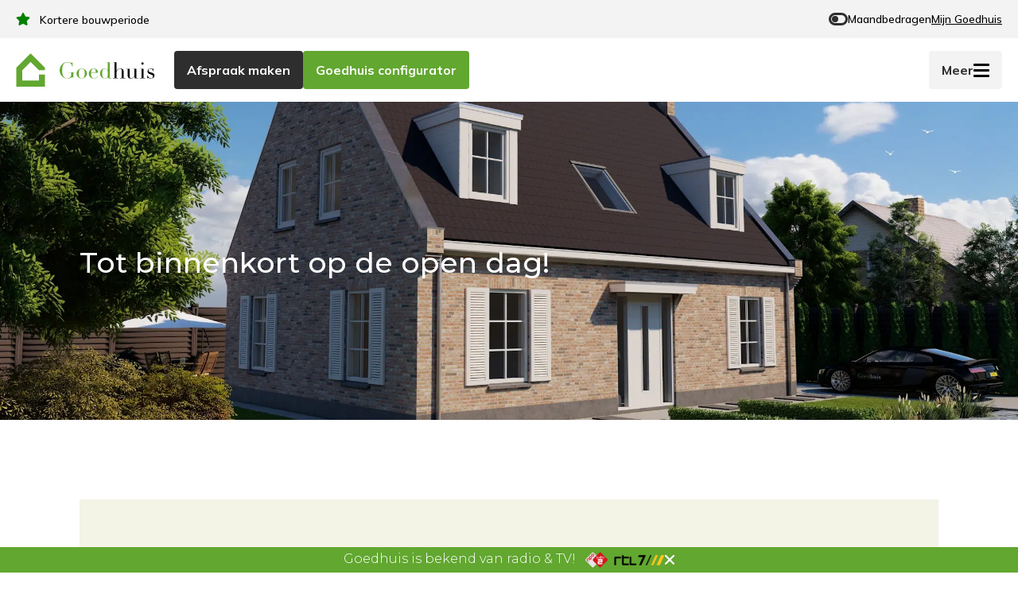

--- FILE ---
content_type: text/html; charset=UTF-8
request_url: https://goedhuis.nl/tot-binnenkort-op-de-open-dag/
body_size: 19123
content:
<!doctype html>
<html lang="nl-NL">

<head>

	<!-- Google Tag Manager -->
<script>
    (function(w, d, s, l, i) {
        w[l] = w[l] || [];
        w[l].push({
            'gtm.start': new Date().getTime(),
            event: 'gtm.js'
        });
        var f = d.getElementsByTagName(s)[0],
            j = d.createElement(s),
            dl = l != 'dataLayer' ? '&l=' + l : '';
        j.async = true;
        j.src =
            'https://www.googletagmanager.com/gtm.js?id=' + i + dl;
        f.parentNode.insertBefore(j, f);
    })(window, document, 'script', 'dataLayer', 'GTM-M2P7W9T');
</script>
<!-- End Google Tag Manager -->
	<meta
		charset="UTF-8">
	<meta name="viewport" content="width=device-width, initial-scale=1">
	<link rel="profile" href="https://gmpg.org/xfn/11">
	<meta name='robots' content='index, follow, max-image-preview:large, max-snippet:-1, max-video-preview:-1' />

	<!-- This site is optimized with the Yoast SEO plugin v26.5 - https://yoast.com/wordpress/plugins/seo/ -->
	<title>Tot binnenkort op de open dag! - Goedhuis</title>
<link data-rocket-preload as="style" href="https://fonts.googleapis.com/css2?family=Montserrat%3Awght%40300%3B400%3B500%3B600%3B700&#038;ver=20260117075615&#038;family=Mulish%3Awght%40300%3B400%3B500%3B600%3B700&#038;ver=20260117075615&#038;display=swap" rel="preload">
<link href="https://fonts.googleapis.com/css2?family=Montserrat%3Awght%40300%3B400%3B500%3B600%3B700&#038;ver=20260117075615&#038;family=Mulish%3Awght%40300%3B400%3B500%3B600%3B700&#038;ver=20260117075615&#038;display=swap" media="print" onload="this.media=&#039;all&#039;" rel="stylesheet">
<noscript><link rel="stylesheet" href="https://fonts.googleapis.com/css2?family=Montserrat%3Awght%40300%3B400%3B500%3B600%3B700&#038;ver=20260117075615&#038;family=Mulish%3Awght%40300%3B400%3B500%3B600%3B700&#038;ver=20260117075615&#038;display=swap"></noscript>
	<link rel="canonical" href="https://goedhuis.nl/tot-binnenkort-op-de-open-dag/" />
	<meta property="og:locale" content="nl_NL" />
	<meta property="og:type" content="article" />
	<meta property="og:title" content="Tot binnenkort op de open dag! - Goedhuis" />
	<meta property="og:description" content="Bedankt voor het aanmelden voor de Goedhuis-dag. We zien je dan graag!" />
	<meta property="og:url" content="https://goedhuis.nl/tot-binnenkort-op-de-open-dag/" />
	<meta property="og:site_name" content="Goedhuis" />
	<meta property="article:modified_time" content="2022-05-25T13:59:31+00:00" />
	<meta name="twitter:card" content="summary_large_image" />
	<meta name="twitter:label1" content="Geschatte leestijd" />
	<meta name="twitter:data1" content="1 minuut" />
	<script type="application/ld+json" class="yoast-schema-graph">{"@context":"https://schema.org","@graph":[{"@type":"WebPage","@id":"https://goedhuis.nl/tot-binnenkort-op-de-open-dag/","url":"https://goedhuis.nl/tot-binnenkort-op-de-open-dag/","name":"Tot binnenkort op de open dag! - Goedhuis","isPartOf":{"@id":"https://goedhuis.nl/#website"},"datePublished":"2022-05-20T11:52:09+00:00","dateModified":"2022-05-25T13:59:31+00:00","breadcrumb":{"@id":"https://goedhuis.nl/tot-binnenkort-op-de-open-dag/#breadcrumb"},"inLanguage":"nl-NL","potentialAction":[{"@type":"ReadAction","target":["https://goedhuis.nl/tot-binnenkort-op-de-open-dag/"]}]},{"@type":"BreadcrumbList","@id":"https://goedhuis.nl/tot-binnenkort-op-de-open-dag/#breadcrumb","itemListElement":[{"@type":"ListItem","position":1,"name":"Home","item":"https://goedhuis.nl/"},{"@type":"ListItem","position":2,"name":"Tot binnenkort op de open dag!"}]},{"@type":"WebSite","@id":"https://goedhuis.nl/#website","url":"https://goedhuis.nl/","name":"Goedhuis","description":"configurator","potentialAction":[{"@type":"SearchAction","target":{"@type":"EntryPoint","urlTemplate":"https://goedhuis.nl/?s={search_term_string}"},"query-input":{"@type":"PropertyValueSpecification","valueRequired":true,"valueName":"search_term_string"}}],"inLanguage":"nl-NL"}]}</script>
	<!-- / Yoast SEO plugin. -->


<link rel='dns-prefetch' href='//cdnjs.cloudflare.com' />
<link rel='dns-prefetch' href='//stackpath.bootstrapcdn.com' />
<link rel='dns-prefetch' href='//widget.trustpilot.com' />
<link rel='dns-prefetch' href='//fonts.googleapis.com' />
<link href='https://fonts.gstatic.com' crossorigin rel='preconnect' />
<link rel="alternate" title="oEmbed (JSON)" type="application/json+oembed" href="https://goedhuis.nl/wp-json/oembed/1.0/embed?url=https%3A%2F%2Fgoedhuis.nl%2Ftot-binnenkort-op-de-open-dag%2F" />
<link rel="alternate" title="oEmbed (XML)" type="text/xml+oembed" href="https://goedhuis.nl/wp-json/oembed/1.0/embed?url=https%3A%2F%2Fgoedhuis.nl%2Ftot-binnenkort-op-de-open-dag%2F&#038;format=xml" />
<style id='wp-img-auto-sizes-contain-inline-css' type='text/css'>
img:is([sizes=auto i],[sizes^="auto," i]){contain-intrinsic-size:3000px 1500px}
/*# sourceURL=wp-img-auto-sizes-contain-inline-css */
</style>
<link rel='stylesheet' id='sbi_styles-css' href='https://goedhuis.nl/wp-content/plugins/instagram-feed-pro/css/sbi-styles.min.css?ver=6.9.0' type='text/css' media='all' />
<style id='wp-emoji-styles-inline-css' type='text/css'>

	img.wp-smiley, img.emoji {
		display: inline !important;
		border: none !important;
		box-shadow: none !important;
		height: 1em !important;
		width: 1em !important;
		margin: 0 0.07em !important;
		vertical-align: -0.1em !important;
		background: none !important;
		padding: 0 !important;
	}
/*# sourceURL=wp-emoji-styles-inline-css */
</style>
<style id='wp-block-library-inline-css' type='text/css'>
:root{--wp-block-synced-color:#7a00df;--wp-block-synced-color--rgb:122,0,223;--wp-bound-block-color:var(--wp-block-synced-color);--wp-editor-canvas-background:#ddd;--wp-admin-theme-color:#007cba;--wp-admin-theme-color--rgb:0,124,186;--wp-admin-theme-color-darker-10:#006ba1;--wp-admin-theme-color-darker-10--rgb:0,107,160.5;--wp-admin-theme-color-darker-20:#005a87;--wp-admin-theme-color-darker-20--rgb:0,90,135;--wp-admin-border-width-focus:2px}@media (min-resolution:192dpi){:root{--wp-admin-border-width-focus:1.5px}}.wp-element-button{cursor:pointer}:root .has-very-light-gray-background-color{background-color:#eee}:root .has-very-dark-gray-background-color{background-color:#313131}:root .has-very-light-gray-color{color:#eee}:root .has-very-dark-gray-color{color:#313131}:root .has-vivid-green-cyan-to-vivid-cyan-blue-gradient-background{background:linear-gradient(135deg,#00d084,#0693e3)}:root .has-purple-crush-gradient-background{background:linear-gradient(135deg,#34e2e4,#4721fb 50%,#ab1dfe)}:root .has-hazy-dawn-gradient-background{background:linear-gradient(135deg,#faaca8,#dad0ec)}:root .has-subdued-olive-gradient-background{background:linear-gradient(135deg,#fafae1,#67a671)}:root .has-atomic-cream-gradient-background{background:linear-gradient(135deg,#fdd79a,#004a59)}:root .has-nightshade-gradient-background{background:linear-gradient(135deg,#330968,#31cdcf)}:root .has-midnight-gradient-background{background:linear-gradient(135deg,#020381,#2874fc)}:root{--wp--preset--font-size--normal:16px;--wp--preset--font-size--huge:42px}.has-regular-font-size{font-size:1em}.has-larger-font-size{font-size:2.625em}.has-normal-font-size{font-size:var(--wp--preset--font-size--normal)}.has-huge-font-size{font-size:var(--wp--preset--font-size--huge)}.has-text-align-center{text-align:center}.has-text-align-left{text-align:left}.has-text-align-right{text-align:right}.has-fit-text{white-space:nowrap!important}#end-resizable-editor-section{display:none}.aligncenter{clear:both}.items-justified-left{justify-content:flex-start}.items-justified-center{justify-content:center}.items-justified-right{justify-content:flex-end}.items-justified-space-between{justify-content:space-between}.screen-reader-text{border:0;clip-path:inset(50%);height:1px;margin:-1px;overflow:hidden;padding:0;position:absolute;width:1px;word-wrap:normal!important}.screen-reader-text:focus{background-color:#ddd;clip-path:none;color:#444;display:block;font-size:1em;height:auto;left:5px;line-height:normal;padding:15px 23px 14px;text-decoration:none;top:5px;width:auto;z-index:100000}html :where(.has-border-color){border-style:solid}html :where([style*=border-top-color]){border-top-style:solid}html :where([style*=border-right-color]){border-right-style:solid}html :where([style*=border-bottom-color]){border-bottom-style:solid}html :where([style*=border-left-color]){border-left-style:solid}html :where([style*=border-width]){border-style:solid}html :where([style*=border-top-width]){border-top-style:solid}html :where([style*=border-right-width]){border-right-style:solid}html :where([style*=border-bottom-width]){border-bottom-style:solid}html :where([style*=border-left-width]){border-left-style:solid}html :where(img[class*=wp-image-]){height:auto;max-width:100%}:where(figure){margin:0 0 1em}html :where(.is-position-sticky){--wp-admin--admin-bar--position-offset:var(--wp-admin--admin-bar--height,0px)}@media screen and (max-width:600px){html :where(.is-position-sticky){--wp-admin--admin-bar--position-offset:0px}}

/*# sourceURL=wp-block-library-inline-css */
</style><style id='global-styles-inline-css' type='text/css'>
:root{--wp--preset--aspect-ratio--square: 1;--wp--preset--aspect-ratio--4-3: 4/3;--wp--preset--aspect-ratio--3-4: 3/4;--wp--preset--aspect-ratio--3-2: 3/2;--wp--preset--aspect-ratio--2-3: 2/3;--wp--preset--aspect-ratio--16-9: 16/9;--wp--preset--aspect-ratio--9-16: 9/16;--wp--preset--color--black: #000000;--wp--preset--color--cyan-bluish-gray: #abb8c3;--wp--preset--color--white: #ffffff;--wp--preset--color--pale-pink: #f78da7;--wp--preset--color--vivid-red: #cf2e2e;--wp--preset--color--luminous-vivid-orange: #ff6900;--wp--preset--color--luminous-vivid-amber: #fcb900;--wp--preset--color--light-green-cyan: #7bdcb5;--wp--preset--color--vivid-green-cyan: #00d084;--wp--preset--color--pale-cyan-blue: #8ed1fc;--wp--preset--color--vivid-cyan-blue: #0693e3;--wp--preset--color--vivid-purple: #9b51e0;--wp--preset--gradient--vivid-cyan-blue-to-vivid-purple: linear-gradient(135deg,rgb(6,147,227) 0%,rgb(155,81,224) 100%);--wp--preset--gradient--light-green-cyan-to-vivid-green-cyan: linear-gradient(135deg,rgb(122,220,180) 0%,rgb(0,208,130) 100%);--wp--preset--gradient--luminous-vivid-amber-to-luminous-vivid-orange: linear-gradient(135deg,rgb(252,185,0) 0%,rgb(255,105,0) 100%);--wp--preset--gradient--luminous-vivid-orange-to-vivid-red: linear-gradient(135deg,rgb(255,105,0) 0%,rgb(207,46,46) 100%);--wp--preset--gradient--very-light-gray-to-cyan-bluish-gray: linear-gradient(135deg,rgb(238,238,238) 0%,rgb(169,184,195) 100%);--wp--preset--gradient--cool-to-warm-spectrum: linear-gradient(135deg,rgb(74,234,220) 0%,rgb(151,120,209) 20%,rgb(207,42,186) 40%,rgb(238,44,130) 60%,rgb(251,105,98) 80%,rgb(254,248,76) 100%);--wp--preset--gradient--blush-light-purple: linear-gradient(135deg,rgb(255,206,236) 0%,rgb(152,150,240) 100%);--wp--preset--gradient--blush-bordeaux: linear-gradient(135deg,rgb(254,205,165) 0%,rgb(254,45,45) 50%,rgb(107,0,62) 100%);--wp--preset--gradient--luminous-dusk: linear-gradient(135deg,rgb(255,203,112) 0%,rgb(199,81,192) 50%,rgb(65,88,208) 100%);--wp--preset--gradient--pale-ocean: linear-gradient(135deg,rgb(255,245,203) 0%,rgb(182,227,212) 50%,rgb(51,167,181) 100%);--wp--preset--gradient--electric-grass: linear-gradient(135deg,rgb(202,248,128) 0%,rgb(113,206,126) 100%);--wp--preset--gradient--midnight: linear-gradient(135deg,rgb(2,3,129) 0%,rgb(40,116,252) 100%);--wp--preset--font-size--small: 13px;--wp--preset--font-size--medium: 20px;--wp--preset--font-size--large: 36px;--wp--preset--font-size--x-large: 42px;--wp--preset--spacing--20: 0.44rem;--wp--preset--spacing--30: 0.67rem;--wp--preset--spacing--40: 1rem;--wp--preset--spacing--50: 1.5rem;--wp--preset--spacing--60: 2.25rem;--wp--preset--spacing--70: 3.38rem;--wp--preset--spacing--80: 5.06rem;--wp--preset--shadow--natural: 6px 6px 9px rgba(0, 0, 0, 0.2);--wp--preset--shadow--deep: 12px 12px 50px rgba(0, 0, 0, 0.4);--wp--preset--shadow--sharp: 6px 6px 0px rgba(0, 0, 0, 0.2);--wp--preset--shadow--outlined: 6px 6px 0px -3px rgb(255, 255, 255), 6px 6px rgb(0, 0, 0);--wp--preset--shadow--crisp: 6px 6px 0px rgb(0, 0, 0);}:where(.is-layout-flex){gap: 0.5em;}:where(.is-layout-grid){gap: 0.5em;}body .is-layout-flex{display: flex;}.is-layout-flex{flex-wrap: wrap;align-items: center;}.is-layout-flex > :is(*, div){margin: 0;}body .is-layout-grid{display: grid;}.is-layout-grid > :is(*, div){margin: 0;}:where(.wp-block-columns.is-layout-flex){gap: 2em;}:where(.wp-block-columns.is-layout-grid){gap: 2em;}:where(.wp-block-post-template.is-layout-flex){gap: 1.25em;}:where(.wp-block-post-template.is-layout-grid){gap: 1.25em;}.has-black-color{color: var(--wp--preset--color--black) !important;}.has-cyan-bluish-gray-color{color: var(--wp--preset--color--cyan-bluish-gray) !important;}.has-white-color{color: var(--wp--preset--color--white) !important;}.has-pale-pink-color{color: var(--wp--preset--color--pale-pink) !important;}.has-vivid-red-color{color: var(--wp--preset--color--vivid-red) !important;}.has-luminous-vivid-orange-color{color: var(--wp--preset--color--luminous-vivid-orange) !important;}.has-luminous-vivid-amber-color{color: var(--wp--preset--color--luminous-vivid-amber) !important;}.has-light-green-cyan-color{color: var(--wp--preset--color--light-green-cyan) !important;}.has-vivid-green-cyan-color{color: var(--wp--preset--color--vivid-green-cyan) !important;}.has-pale-cyan-blue-color{color: var(--wp--preset--color--pale-cyan-blue) !important;}.has-vivid-cyan-blue-color{color: var(--wp--preset--color--vivid-cyan-blue) !important;}.has-vivid-purple-color{color: var(--wp--preset--color--vivid-purple) !important;}.has-black-background-color{background-color: var(--wp--preset--color--black) !important;}.has-cyan-bluish-gray-background-color{background-color: var(--wp--preset--color--cyan-bluish-gray) !important;}.has-white-background-color{background-color: var(--wp--preset--color--white) !important;}.has-pale-pink-background-color{background-color: var(--wp--preset--color--pale-pink) !important;}.has-vivid-red-background-color{background-color: var(--wp--preset--color--vivid-red) !important;}.has-luminous-vivid-orange-background-color{background-color: var(--wp--preset--color--luminous-vivid-orange) !important;}.has-luminous-vivid-amber-background-color{background-color: var(--wp--preset--color--luminous-vivid-amber) !important;}.has-light-green-cyan-background-color{background-color: var(--wp--preset--color--light-green-cyan) !important;}.has-vivid-green-cyan-background-color{background-color: var(--wp--preset--color--vivid-green-cyan) !important;}.has-pale-cyan-blue-background-color{background-color: var(--wp--preset--color--pale-cyan-blue) !important;}.has-vivid-cyan-blue-background-color{background-color: var(--wp--preset--color--vivid-cyan-blue) !important;}.has-vivid-purple-background-color{background-color: var(--wp--preset--color--vivid-purple) !important;}.has-black-border-color{border-color: var(--wp--preset--color--black) !important;}.has-cyan-bluish-gray-border-color{border-color: var(--wp--preset--color--cyan-bluish-gray) !important;}.has-white-border-color{border-color: var(--wp--preset--color--white) !important;}.has-pale-pink-border-color{border-color: var(--wp--preset--color--pale-pink) !important;}.has-vivid-red-border-color{border-color: var(--wp--preset--color--vivid-red) !important;}.has-luminous-vivid-orange-border-color{border-color: var(--wp--preset--color--luminous-vivid-orange) !important;}.has-luminous-vivid-amber-border-color{border-color: var(--wp--preset--color--luminous-vivid-amber) !important;}.has-light-green-cyan-border-color{border-color: var(--wp--preset--color--light-green-cyan) !important;}.has-vivid-green-cyan-border-color{border-color: var(--wp--preset--color--vivid-green-cyan) !important;}.has-pale-cyan-blue-border-color{border-color: var(--wp--preset--color--pale-cyan-blue) !important;}.has-vivid-cyan-blue-border-color{border-color: var(--wp--preset--color--vivid-cyan-blue) !important;}.has-vivid-purple-border-color{border-color: var(--wp--preset--color--vivid-purple) !important;}.has-vivid-cyan-blue-to-vivid-purple-gradient-background{background: var(--wp--preset--gradient--vivid-cyan-blue-to-vivid-purple) !important;}.has-light-green-cyan-to-vivid-green-cyan-gradient-background{background: var(--wp--preset--gradient--light-green-cyan-to-vivid-green-cyan) !important;}.has-luminous-vivid-amber-to-luminous-vivid-orange-gradient-background{background: var(--wp--preset--gradient--luminous-vivid-amber-to-luminous-vivid-orange) !important;}.has-luminous-vivid-orange-to-vivid-red-gradient-background{background: var(--wp--preset--gradient--luminous-vivid-orange-to-vivid-red) !important;}.has-very-light-gray-to-cyan-bluish-gray-gradient-background{background: var(--wp--preset--gradient--very-light-gray-to-cyan-bluish-gray) !important;}.has-cool-to-warm-spectrum-gradient-background{background: var(--wp--preset--gradient--cool-to-warm-spectrum) !important;}.has-blush-light-purple-gradient-background{background: var(--wp--preset--gradient--blush-light-purple) !important;}.has-blush-bordeaux-gradient-background{background: var(--wp--preset--gradient--blush-bordeaux) !important;}.has-luminous-dusk-gradient-background{background: var(--wp--preset--gradient--luminous-dusk) !important;}.has-pale-ocean-gradient-background{background: var(--wp--preset--gradient--pale-ocean) !important;}.has-electric-grass-gradient-background{background: var(--wp--preset--gradient--electric-grass) !important;}.has-midnight-gradient-background{background: var(--wp--preset--gradient--midnight) !important;}.has-small-font-size{font-size: var(--wp--preset--font-size--small) !important;}.has-medium-font-size{font-size: var(--wp--preset--font-size--medium) !important;}.has-large-font-size{font-size: var(--wp--preset--font-size--large) !important;}.has-x-large-font-size{font-size: var(--wp--preset--font-size--x-large) !important;}
/*# sourceURL=global-styles-inline-css */
</style>

<style id='classic-theme-styles-inline-css' type='text/css'>
/*! This file is auto-generated */
.wp-block-button__link{color:#fff;background-color:#32373c;border-radius:9999px;box-shadow:none;text-decoration:none;padding:calc(.667em + 2px) calc(1.333em + 2px);font-size:1.125em}.wp-block-file__button{background:#32373c;color:#fff;text-decoration:none}
/*# sourceURL=/wp-includes/css/classic-themes.min.css */
</style>
<link rel='stylesheet' id='wp-components-css' href='https://goedhuis.nl/wp-includes/css/dist/components/style.min.css?ver=6.9' type='text/css' media='all' />
<link rel='stylesheet' id='wp-preferences-css' href='https://goedhuis.nl/wp-includes/css/dist/preferences/style.min.css?ver=6.9' type='text/css' media='all' />
<link rel='stylesheet' id='wp-block-editor-css' href='https://goedhuis.nl/wp-includes/css/dist/block-editor/style.min.css?ver=6.9' type='text/css' media='all' />
<link data-minify="1" rel='stylesheet' id='popup-maker-block-library-style-css' href='https://goedhuis.nl/wp-content/cache/min/1/wp-content/plugins/popup-maker/dist/packages/block-library-style.css?ver=1765351171' type='text/css' media='all' />
<link rel='stylesheet' id='theme-my-login-css' href='https://goedhuis.nl/wp-content/plugins/theme-my-login/assets/styles/theme-my-login.min.css?ver=7.1.14' type='text/css' media='all' />
<link data-minify="1" rel='stylesheet' id='contact-form-7-css' href='https://goedhuis.nl/wp-content/cache/min/1/wp-content/plugins/contact-form-7/includes/css/styles.css?ver=1765351171' type='text/css' media='all' />
<link data-minify="1" rel='stylesheet' id='wpcf7-redirect-script-frontend-css' href='https://goedhuis.nl/wp-content/cache/min/1/wp-content/plugins/wpcf7-redirect/build/assets/frontend-script.css?ver=1765351171' type='text/css' media='all' />
<link data-minify="1" rel='stylesheet' id='bootstrap4-css' href='https://goedhuis.nl/wp-content/cache/min/1/bootstrap/4.4.1/css/bootstrap.min.css?ver=1765351171' type='text/css' media='all' />


<link data-minify="1" rel='stylesheet' id='font-awesome-css' href='https://goedhuis.nl/wp-content/cache/min/1/ajax/libs/font-awesome/5.15.3/css/all.min.css?ver=1765351171' type='text/css' media='all' />
<link rel='stylesheet' id='owl-css-css' href='https://goedhuis.nl/wp-content/themes/goedhuis/assets/owl-carousel/owl.carousel.min.css?ver=2.0.0' type='text/css' media='all' />
<link rel='stylesheet' id='owl-css-theme-css' href='https://goedhuis.nl/wp-content/themes/goedhuis/assets/owl-carousel/owl.theme.default.min.css?ver=2.0.0' type='text/css' media='all' />
<link rel='stylesheet' id='project-style-css' href='https://goedhuis.nl/wp-content/themes/goedhuis/style.css?ver=20260117075615' type='text/css' media='all' />
<link data-minify="1" rel='stylesheet' id='style-style.css-css' href='https://goedhuis.nl/wp-content/cache/min/1/wp-content/themes/goedhuis/assets/css/style.css?ver=1765351171' type='text/css' media='all' />
<link data-minify="1" rel='stylesheet' id='style-style-dashboard.css-css' href='https://goedhuis.nl/wp-content/cache/min/1/wp-content/themes/goedhuis/assets/css/style-dashboard.css?ver=1765351171' type='text/css' media='all' />
<link data-minify="1" rel='stylesheet' id='wp_mailjet_form_builder_widget-widget-front-styles-css' href='https://goedhuis.nl/wp-content/cache/min/1/wp-content/plugins/mailjet-for-wordpress/src/widgetformbuilder/css/front-widget.css?ver=1765351171' type='text/css' media='all' />
<link rel='stylesheet' id='wp-block-paragraph-css' href='https://goedhuis.nl/wp-includes/blocks/paragraph/style.min.css?ver=6.9' type='text/css' media='all' />
<script type="text/javascript" src="https://goedhuis.nl/wp-includes/js/jquery/jquery.min.js?ver=3.7.1" id="jquery-core-js"></script>
<script type="text/javascript" src="https://goedhuis.nl/wp-includes/js/jquery/jquery-migrate.min.js?ver=3.4.1" id="jquery-migrate-js"></script>
<link rel="https://api.w.org/" href="https://goedhuis.nl/wp-json/" /><link rel="alternate" title="JSON" type="application/json" href="https://goedhuis.nl/wp-json/wp/v2/pages/1012510" /><link rel="EditURI" type="application/rsd+xml" title="RSD" href="https://goedhuis.nl/xmlrpc.php?rsd" />
<meta name="generator" content="WordPress 6.9" />
<link rel='shortlink' href='https://goedhuis.nl/?p=1012510' />
<meta name="facebook-domain-verification" content="49xacl4t3ozxkz61pkldrm8a52slm3" /><link rel="icon" href="https://goedhuis.nl/wp-content/uploads/cropped-Favicon-Goedhuis-1-32x32.png" sizes="32x32" />
<link rel="icon" href="https://goedhuis.nl/wp-content/uploads/cropped-Favicon-Goedhuis-1-192x192.png" sizes="192x192" />
<link rel="apple-touch-icon" href="https://goedhuis.nl/wp-content/uploads/cropped-Favicon-Goedhuis-1-180x180.png" />
<meta name="msapplication-TileImage" content="https://goedhuis.nl/wp-content/uploads/cropped-Favicon-Goedhuis-1-270x270.png" />
		<style type="text/css" id="wp-custom-css">
			#post-header .post .row.first .col .max-header-with .ticker-header .usp-item{
	font-size:22px;
}

#post-footer {
	iframe {
		min-height: auto;
	}
}

a.feed-powered-by-es.feed-powered-by-es-slider-new{display:none;}
a.es-header-btn{display:none !important;}
.es-header-btn{display:none !important;}

.home #acf .row:last-of-type .content {
	max-width: 1400px !important;
}		</style>
		<noscript><style id="rocket-lazyload-nojs-css">.rll-youtube-player, [data-lazy-src]{display:none !important;}</style></noscript>
<script>

class cWoning {
    constructor(id) {
        this.id = id;
        this.model_id = 0;
        this.basis_prijs = 0;
        this.totaalprijs = 0;

        this.woningConfigurationIsValid = true; // support var for dependency

        // alle configured options 
        this.opties = new Map();

        // rebuild of opties to for this config active opties - opties as name, value
        // but only used at init? WORK
        this.geconfigureerdeOpties = new Map();

        this.dirty = false; // WONING is altered indicator
    }
};


class cOptieCarousel {
    constructor(optionfield, number) {
        this.optionfield = optionfield;
        this.number = number;
        this.items = []; //array of Options/Opties
    }
}


class cField {
    // name references optionfield
    // in: name, label, is required, mib, max, choose cheapest, args (array) 
    constructor(name, label, required, min, max, select_automatic_cheapest_option, args) {
        this.name = name; // this the option name, for example optie_goot (not waarde_goot)
        this.label = label;
        this.required = required;
        this.min = min;
        this.max = max;
        if (0 == this.max || this.max == 1) {
            this.ismultivalue = false; // indicating if user is allowed to select more
        } else {
            this.ismultivalue = true;
        }
        this.select_automatic_cheapest_option = select_automatic_cheapest_option; // 0 of 1
        this.show_in_configurator = true;
        this.show_messages = true;
        this.options_visible_in_this_view = true; // 20211026 show images
        if (args){
            this.show_in_configurator=!args.hide_in_configurator;
            this.show_messages=!args.hide_messages;
            this.options_visible_in_this_view=args.options_visible_in_this_view;
        }
        this.Opties = new Map(); // alle Opties actief voor dit veld/optionfield
        // console_log(this);
    }
}


// Optie class - elke beschikbare optie binnen de configurator krijgt een Optie class instantie
class cOptie {
    constructor(id, name, initielePositieInCarousel = 10, optionfield = '', is_multi_value = false, p_type = 'gevel', 
        min = 0, max = 1, afbeeldingurl = [], meerprijs = 0, is_active = false, title = '', post_title = '', 
        standaard_optie = false, optie_invloed_ander_aanzicht = false, optie_invloed_ander_aanzicht_afbeelding = false, 
        afhankelijkheids_type = false) {

        this.id = id;
        this.name = name;
        this.positieInCarousel = initielePositieInCarousel;
        this.optionfield = optionfield;

        this.is_multi_value = is_multi_value; // indicating if user is allowed to select more within optionfield

        this.visible = true; // to be used? for current state? in caroussel
        this.type    = p_type; // gevel

        this.meerprijs = meerprijs; // on page load
        this.is_active = is_active;

        this.geen_afbeelding_beschikbaar = false; // acf: true_false
        this.geen_afbeelding_beschikbaar_aanzicht_2 = false; // acf: true_false

        this.afbeeldingurl = '';
		if ( afbeeldingurl && afbeeldingurl.image ) {
			this.afbeeldingurl = afbeeldingurl.image.url; 
			this.geen_afbeelding_beschikbaar = afbeeldingurl.geen_afbeelding_beschikbaar;
		}
        
        this.afbeeldingurl2 = '';
		if ( afbeeldingurl && afbeeldingurl.image2 ) {
			this.afbeeldingurl2 = afbeeldingurl.image2.url;
			this.geen_afbeelding_beschikbaar_aanzicht_2 = afbeeldingurl.geen_afbeelding_beschikbaar_aanzicht_2;
        }
        
        this.title = title;

        // original post_title
        this.post_title = post_title;
        this.post_content = '';

        // part of a packages?
        this.part_of_a_package = false; // set later on true_false

        this.standaard_optie = standaard_optie; // bij de zoektocht naar een (goedkoopste) alternatief kan een voorkeur worden aangegeven

        // work in progress ...
        this.is_available = true; // is available for the user to choose from

        this.optie_invloed_ander_aanzicht = optie_invloed_ander_aanzicht;
        this.optie_invloed_ander_aanzicht_afbeelding = optie_invloed_ander_aanzicht_afbeelding;

        if (optie_invloed_ander_aanzicht){
            // console.log('DEBUG overrule for '+this.id + ' ' + this.optie_invloed_ander_aanzicht_afbeelding.url);
            this.afbeeldingurl = this.optie_invloed_ander_aanzicht_afbeelding.url;
        }

        this.afhankelijkheids_type = afhankelijkheids_type;
    }
}
</script>	<script>
		const TYPE_BEGANE_GROND = 'begane-grond';
		const TYPE_VERDIEPING = 'verdieping';
		const TYPE_ZOLDER = 'zolder';
		const TYPE_UITBREIDINGEN = 'uitbreidingen';
		const TYPE_BUITENZIJDE = 'gevel';;

		const
			JS_DEBUG_DISPLAY = false ;
		const site_url = 'https://goedhuis.nl';

		// try to catch errors and mail them
		window.onerror = function(msg, url, lineNo, columnNo, error) {
			'use strict';
			var string = msg.toLowerCase();
			var substring = "script error"; // handle messages from external sources
			var message = [];
			if (string.indexOf(substring) > -1) {
				// silnce please alert('Script Error: See Browser Console for Detail');
			} else {
				// own errors
				var message = [
					'Message=' + msg,
					'URL=' + url,
					'Line=' + lineNo,
					'Column=' + columnNo,
					'error_object=' + JSON.stringify(error)
				].join('&');

				var url = base_url + '/wp-json/goedhuis/api/v1/woning/onerror?' + message;
				jQuery.get(url);

			}
			return message;
		}

		var Project = {};

		var protocol =
			'https';
		const server_name =
			'goedhuis.nl';
		const base_url = site_url;

		Project.base_url = base_url;

		var w = this;
		var d = document;
		d.E = d.getElementById;

		// supporting vars
		let User = {};
		let Configurator = {};

		let Fields = new Map(); // array of OptionField objects

		// let Woningen = new Map(); // array of Woning objects DEPRECATED
		let Opties = new Map(); // array of Option objects

		// Configurator this map will be used for the z-index order
		let optionsSequence = new Map();
		let OptieCarousels = new Map();

		// used for callback (and active scope)
		let ActieveWoning = {};
		let KopieVanActieveWoning = []; // kopie voor elke wijziging

		// set the user
		User.id = 0 ;
		User.nonce = '0';
		User.mijngoedhuis_redirect_to_url = 'https://configurator.goedhuis.nl/login/';

		// support var when choice is made
		Configurator.ActieveOptie = false;
		Configurator.ActieveCarousel = false;

		Configurator.active_type = 'gevel'; // default, for keep track of the view for the user
		Configurator.Layers = new Map(); // per optionfield - array of active layers
		// for the images you need model and point of view
		Configurator.model_id = 0;
		Configurator
			.point_of_view = 1 ; // - aanzicht- default 1

		// state management - per round called by setWoningOptie
		Configurator.allow_package =
			true; // allow options from packages (POF / WORK) - allow_packages_options (is a better name)
	</script><meta name="generator" content="WP Rocket 3.20.1.2" data-wpr-features="wpr_lazyload_images wpr_lazyload_iframes wpr_minify_css wpr_desktop" /></head>

<body class="wp-singular page-template-default page page-id-1012510 wp-theme-goedhuis">

		<!-- Google Tag Mdianager (noscript) -->
	<noscript><iframe src="https://www.googletagmanager.com/ns.html?id=GTM-M2P7W9T" height="0" width="0"
			style="display:none;visibility:hidden"></iframe></noscript>
	<!-- End Google Tag Manager (noscript) -->
	<a href="https://goedhuis.nl/over-goedhuis/" title="Goedhuis" class="message-bar-container"><div class="message-bar"><p>Goedhuis is bekend van radio &amp; TV! <img fetchpriority="high" decoding="async" class="alignnone size-medium wp-image-1016123" src="data:image/svg+xml,%3Csvg%20xmlns='http://www.w3.org/2000/svg'%20viewBox='0%200%20300%20300'%3E%3C/svg%3E" alt="" width="300" height="300" data-lazy-srcset="https://goedhuis.nl/wp-content/uploads/unnamed-300x300.png 300w, https://goedhuis.nl/wp-content/uploads/unnamed-150x150.png 150w, https://goedhuis.nl/wp-content/uploads/unnamed.png 512w" data-lazy-sizes="(max-width: 300px) 100vw, 300px" data-lazy-src="https://content.goedhuis.nl/wp-content/uploads/unnamed-300x300.png" /><noscript><img fetchpriority="high" decoding="async" class="alignnone size-medium wp-image-1016123" src="https://content.goedhuis.nl/wp-content/uploads/unnamed-300x300.png" alt="" width="300" height="300" srcset="https://goedhuis.nl/wp-content/uploads/unnamed-300x300.png 300w, https://goedhuis.nl/wp-content/uploads/unnamed-150x150.png 150w, https://goedhuis.nl/wp-content/uploads/unnamed.png 512w" sizes="(max-width: 300px) 100vw, 300px" /></noscript><img decoding="async" class="alignnone size-medium wp-image-1016122" src="data:image/svg+xml,%3Csvg%20xmlns='http://www.w3.org/2000/svg'%20viewBox='0%200%20300%2067'%3E%3C/svg%3E" alt="" width="300" height="67" data-lazy-srcset="https://goedhuis.nl/wp-content/uploads/2560px-RTL_7_Logo-1-300x67.png 300w, https://goedhuis.nl/wp-content/uploads/2560px-RTL_7_Logo-1.png 630w" data-lazy-sizes="(max-width: 300px) 100vw, 300px" data-lazy-src="https://content.goedhuis.nl/wp-content/uploads/2560px-RTL_7_Logo-1-300x67.png" /><noscript><img decoding="async" class="alignnone size-medium wp-image-1016122" src="https://content.goedhuis.nl/wp-content/uploads/2560px-RTL_7_Logo-1-300x67.png" alt="" width="300" height="67" srcset="https://goedhuis.nl/wp-content/uploads/2560px-RTL_7_Logo-1-300x67.png 300w, https://goedhuis.nl/wp-content/uploads/2560px-RTL_7_Logo-1.png 630w" sizes="(max-width: 300px) 100vw, 300px" /></noscript></p>
</div><span id="dismiss_notice_bar"><svg width="12" height="13" viewBox="0 0 12 13" fill="none" xmlns="http://www.w3.org/2000/svg">
        <path d="M1 1.8576L10.9998 11.8576" stroke="white" stroke-width="2" stroke-linecap="round"/>
        <path d="M11.0001 1.8576L1.00036 11.8576" stroke="white" stroke-width="2" stroke-linecap="round"/>
    </svg></span></a><header id="topbar"
	class="container-fluid ">

	<div data-rocket-location-hash="34bce0bc9b1eb5f657a3d5b85d041e66" class="row month_row">
		<div data-rocket-location-hash="973eb366aa6cff1669249b892cc92ed0" class="col first usp_col">

			<div class="usp">
				<div id="carouselExampleControls" class="carousel nan_usp slide" data-ride="carousel" data-interval="3000">
					<div class="carousel-inner">
						<div class='carousel-item usp_item active'>
										<span class='star'>
											<i class='fa fa-star' aria-hidden='true'></i>
										</span> 
										Kortere bouwperiode
									</div><div class='carousel-item usp_item '>
										<span class='star'>
											<i class='fa fa-star' aria-hidden='true'></i>
										</span> 
										Altijd betaalbaarder
									</div><div class='carousel-item usp_item '>
										<span class='star'>
											<i class='fa fa-star' aria-hidden='true'></i>
										</span> 
										Bij ons betaal je pas bij oplevering
									</div><div class='carousel-item usp_item '>
										<span class='star'>
											<i class='fa fa-star' aria-hidden='true'></i>
										</span> 
										Kom langs in onze kijkwoning
									</div>					</div>

				</div>
			</div>
		</div>
		<div data-rocket-location-hash="d9b8a51a358cde95d920ed6f969990aa" class="col second">
			<div class="mobile_logo">
				<a class="logo" title="Goedhuis" href="https://goedhuis.nl">
					<svg width="487px" height="120px" viewBox="0 0 487 120" version="1.1" xmlns="http://www.w3.org/2000/svg"
    xmlns:xlink="http://www.w3.org/1999/xlink">
    <title>Logo Goedhuis</title>
    <g id="Page-1" stroke="none" stroke-width="1" fill="none" fill-rule="evenodd">
        <g id="Logo-Goedhuis" fill-rule="nonzero">
            <g id="g10"
                transform="translate(243.500000, 60.020000) scale(-1, 1) rotate(-180.000000) translate(-243.500000, -60.020000) translate(0.000000, 0.520000)">
                <g id="g12" transform="translate(-0.000000, 0.000000)">
                    <g id="g14" transform="translate(0.666661, 0.333321)">
                        <g id="g20" transform="translate(152.030533, 28.781467)" fill="#62A730">
                            <path
                                d="M54.7814711,21.27988 L48.5294712,21.27988 L48.5294712,3.53588042 L47.5908046,3.53588042 C46.4961379,4.70788039 46.0268046,5.02121371 44.464138,5.02121371 C40.7121381,5.02121371 37.3521382,0.177213834 27.5041384,0.177213834 C20.1561386,0.177213834 14.6854721,2.52121377 9.36947221,7.83588031 C4.212139,12.9945468 0.302805767,20.1865467 0.302805767,29.0172131 C0.302805767,40.9758795 6.55613894,47.7758793 9.29213888,50.5132126 C13.9814721,55.2012125 20.0001386,58.4052124 27.6601384,58.4052124 C35.6321382,58.4052124 37.1174715,55.3585458 40.9468048,55.3585458 C42.980138,55.3585458 43.6828047,55.9825458 44.464138,56.9985457 L45.636138,56.9985457 L45.636138,41.3665461 L44.7774713,41.3665461 C43.9174713,46.7598793 40.6348048,57.3105457 27.5828051,57.3105457 C12.0281388,57.3105457 9.29213888,42.8518794 9.29213888,29.0172131 C9.29213888,19.55988 10.6201388,10.0238803 16.169472,5.02121371 C19.2961386,2.20788045 22.1894719,1.27054714 27.5041384,1.27054714 C33.9908049,1.27054714 41.0254714,5.49188037 41.0254714,14.7132135 L41.0254714,21.27988 L30.942805,21.27988 L30.942805,22.3732133 L54.7814711,22.3732133 L54.7814711,21.27988 Z"
                                id="path22"></path>
                        </g>
                        <g id="g24" transform="translate(210.929732, 28.850533)" fill="#62A730">
                            <path
                                d="M18.781472,1.27988047 C24.3308052,1.27988047 29.1761384,3.23321376 29.1761384,18.0052134 C29.1761384,30.4332131 25.8161385,34.7318796 18.781472,34.7318796 C11.7481388,34.7318796 8.38547223,30.4332131 8.38547223,18.0052134 C8.38547223,3.23321376 13.2321388,1.27988047 18.781472,1.27988047 M18.781472,35.8265463 C27.1441384,35.8265463 36.9934715,28.3225465 36.9934715,18.0052134 C36.9934715,8.15721363 27.9254717,0.186547167 18.781472,0.186547167 C9.6374722,0.186547167 0.570805761,8.15721363 0.570805761,18.0052134 C0.570805761,28.3225465 10.4201388,35.8265463 18.781472,35.8265463"
                                id="path26"></path>
                        </g>
                        <g id="g28" transform="translate(254.292931, 28.995067)" fill="#62A730">
                            <path
                                d="M24.1148052,21.6132133 C24.2708052,23.0972132 24.2708052,24.2692132 24.2708052,25.5998798 C24.2708052,32.6345463 21.4561386,34.5865463 17.3921387,34.5865463 C10.3588055,34.5865463 8.55880556,28.4132131 8.09080557,21.6132133 L24.1148052,21.6132133 Z M8.01213891,20.51988 C8.01213891,19.5025467 7.93480558,18.4852134 7.93480558,16.8452134 C7.93480558,9.88921357 9.02813888,1.13588045 18.2521387,1.13588045 C27.4748051,1.13588045 29.5081384,7.46654696 30.2894717,9.96788023 L31.4614717,9.73188024 C30.7574717,7.46654696 28.6468051,0.041213812 18.173472,0.041213812 C7.70013892,0.041213812 0.118805772,7.0758803 0.118805772,17.70388 C0.118805772,26.9278798 7.85613891,35.6825463 17.7041387,35.6825463 C23.4881385,35.6825463 32.086805,31.9305463 32.086805,20.51988 L8.01213891,20.51988 Z"
                                id="path30"></path>
                        </g>
                        <g id="g32" transform="translate(293.163463, 28.850533)" fill="#62A730">
                            <path
                                d="M17.4481387,1.27988047 C26.1241385,1.27988047 27.6868051,9.71988026 27.6868051,16.5985468 C27.6868051,24.6478799 27.1401384,28.3225465 24.9521385,31.1385464 C23.3881385,33.169213 20.9668053,34.7318796 17.1361387,34.7318796 C9.86680553,34.7318796 8.14680557,28.7132131 8.14680557,19.1772134 C8.14680557,8.31321363 8.85213889,1.27988047 17.4481387,1.27988047 M21.6694719,57.6332124 L34.4094716,57.6332124 L34.4094716,2.37321378 L40.4281381,2.37321378 L40.4281381,1.27988047 L27.8428051,1.27988047 L27.8428051,8.0798803 L27.6868051,8.0798803 C26.9054718,5.6572137 24.4841385,0.186547167 17.369472,0.186547167 C8.14680557,0.186547167 0.3321391,8.70388029 0.3321391,18.23988 C0.3321391,27.6198798 7.91213891,35.8265463 16.8228054,35.8265463 C22.5294719,35.8265463 26.1241385,32.6225464 27.5308051,28.5572131 L27.6868051,28.5572131 L27.6868051,56.5385458 L21.6694719,56.5385458 L21.6694719,57.6332124 Z"
                                id="path34"></path>
                        </g>
                        <g id="g36" transform="translate(338.390662, 29.944267)" fill="#000000">
                            <path
                                d="M0.114805772,1.27988047 L6.13347229,1.27988047 L6.13347229,55.4452125 L0.114805772,55.4452125 L0.114805772,56.5385458 L12.8548055,56.5385458 L12.8548055,25.8225465 L13.0108054,25.8225465 C14.1041388,28.6358798 17.7788053,34.577213 26.2988051,34.577213 C33.1761383,34.577213 37.9441382,31.3718797 37.9441382,24.1038799 L37.9441382,1.27988047 L43.9628047,1.27988047 L43.9628047,0.186547167 L25.2028051,0.186547167 L25.2028051,1.27988047 L31.222805,1.27988047 L31.222805,26.5265465 C31.222805,30.5905464 29.3454717,33.481213 25.2814718,33.481213 C18.5601386,33.481213 12.8548055,27.2292132 12.8548055,18.9452134 L12.8548055,1.27988047 L18.8721386,1.27988047 L18.8721386,0.186547167 L0.114805772,0.186547167 L0.114805772,1.27988047 Z"
                                id="path38"></path>
                        </g>
                        <g id="g40" transform="translate(384.135461, 28.850533)" fill="#000000">
                            <path
                                d="M42.7814714,1.27988047 L30.1974717,1.27988047 L30.1974717,9.17321361 L30.0401384,9.17321361 C28.1641384,4.95188038 24.9601385,0.186547167 18.0828053,0.186547167 C13.9388054,0.186547167 11.3614722,1.35854714 9.95347219,2.37321378 C8.4681389,3.46788042 6.20147229,5.18921371 6.20147229,11.5198802 L6.20147229,33.7158797 L0.18280577,33.7158797 L0.18280577,34.809213 L12.9228055,34.809213 L12.9228055,10.8145469 C12.9228055,5.42254704 14.2521388,1.27988047 19.5668053,1.27988047 C24.1001385,1.27988047 30.0401384,6.90788033 30.0401384,15.5838801 L30.0401384,33.7158797 L24.1001385,33.7158797 L24.1001385,34.809213 L36.7628049,34.809213 L36.7628049,2.37321378 L42.7814714,2.37321378 L42.7814714,1.27988047 Z"
                                id="path42"></path>
                        </g>
                        <g id="g44" transform="translate(432.845060, 30.068000)" fill="#000000">
                            <path
                                d="M9.44813887,55.9465458 C11.7161388,55.9465458 13.5908054,54.0718792 13.5908054,51.8052125 C13.5908054,49.5385459 11.7161388,47.6612126 9.44813887,47.6612126 C7.1828056,47.6612126 5.30680564,49.5385459 5.30680564,51.8052125 C5.30680564,54.0718792 7.1828056,55.9465458 9.44813887,55.9465458 M0.225472436,1.15588048 L6.24547229,1.15588048 L6.24547229,32.4985464 L0.225472436,32.4985464 L0.225472436,33.5918797 L12.9668055,33.5918797 L12.9668055,1.15588048 L18.9841386,1.15588048 L18.9841386,0.0625471698 L0.225472436,0.0625471698 L0.225472436,1.15588048 Z"
                                id="path46"></path>
                        </g>
                        <g id="g48" transform="translate(459.058526, 28.793200)" fill="#000000">
                            <path
                                d="M0.114805772,12.2798802 L0.974805751,12.2798802 C2.38013905,7.3558803 5.42947231,1.33721378 13.3241388,1.33721378 C16.685472,1.33721378 19.7334719,3.29054706 19.7334719,7.82388028 C19.7334719,11.8105469 17.309472,12.9825468 14.6521387,13.9198801 L8.55747223,16.0305467 C5.35213897,17.1252134 0.817472421,18.68788 0.817472421,25.5678798 C0.817472421,31.429213 5.58680564,35.8838796 12.0734721,35.8838796 C16.6068054,35.8838796 17.3881387,34.2425463 19.577472,34.2425463 C20.2801386,34.2425463 20.5921386,34.4758796 20.8268053,34.8665463 L21.6868052,34.8665463 L21.6868052,25.9585465 L20.8268053,25.9585465 C19.3428053,30.6478797 17.3881387,34.7892129 12.0734721,34.7892129 C7.0708056,34.7892129 4.180139,32.3665463 4.180139,28.6145464 C4.180139,25.2545465 6.60147228,23.8465466 11.1361388,22.4398799 L16.841472,20.5652133 C21.6868052,18.9212133 25.2041385,16.1092134 25.2041385,11.3425469 C25.2041385,5.63721367 20.6708053,0.243880474 12.7761388,0.243880474 C8.1641389,0.243880474 5.19613898,2.43054709 2.84947237,2.43054709 C1.6774724,2.43054709 1.28680574,1.88388043 0.974805751,1.33721378 L0.114805772,1.33721378 L0.114805772,12.2798802 Z"
                                id="path50"></path>
                        </g>
                        <g id="g52" transform="translate(0.707063, 0.952131)" fill="#62A730">
                            <polygon id="path54"
                                points="100.333331 57.3333319 100.333331 66.0359983 50.2279987 116.14133 0.122666639 66.0359983 0.122666639 0.107999997 100.333331 0.107999997 100.333331 42.3026656 79.235998 42.3013323 79.2373313 21.2053328 21.2199994 21.2053328 21.2199994 57.3333319 50.2279987 86.3053312 79.2386647 57.3333319">
                            </polygon>
                        </g>
                    </g>
                </g>
            </g>
        </g>
    </g>
</svg>				</a>
			</div>
			<!-- TrustBox widget - Micro Star -->
			<!-- <div class="desktop_only">
				<div class="trustpilot-widget" data-locale="nl-NL" data-template-id="5419b732fbfb950b10de65e5" data-businessunit-id="5ef0588c2c4abc0001ed9104" data-style-height="24px" data-style-width="100%" data-theme="light">
					<a href="https://nl.trustpilot.com/review/goedhuis.nl" target="_blank" rel="noopener">Trustpilot</a>
				</div>
			</div> -->
			<!-- End TrustBox widget -->
			
	<div class='maandbedragen_container '>
		<div class='monthly_switch'>
			<div class='monthly_switch_check_container'>
				<div class='monthly_switch_check'></div>
			</div>
			Maandbedragen
		</div>
	</div>
				<a class="mijngoedhuis_button" title="Mijn Goedhuis"
				href="https://configurator.goedhuis.nl/login/">
				Mijn Goedhuis
			</a>
		</div>
	</div>
	<div data-rocket-location-hash="9d04628ffffdad5f2c4e86bfc19bd7fd" class="row menu_row">
		<div data-rocket-location-hash="c0b9c6219fd921995c56adb94363c33c" class="col first">

			<a class="logo" title="Goedhuis" href="https://goedhuis.nl">
				<div class="logo-fade-out">
					<svg width="487px" height="120px" viewBox="0 0 487 120" version="1.1" xmlns="http://www.w3.org/2000/svg"
    xmlns:xlink="http://www.w3.org/1999/xlink">
    <title>Logo Goedhuis</title>
    <g id="Page-1" stroke="none" stroke-width="1" fill="none" fill-rule="evenodd">
        <g id="Logo-Goedhuis" fill-rule="nonzero">
            <g id="g10"
                transform="translate(243.500000, 60.020000) scale(-1, 1) rotate(-180.000000) translate(-243.500000, -60.020000) translate(0.000000, 0.520000)">
                <g id="g12" transform="translate(-0.000000, 0.000000)">
                    <g id="g14" transform="translate(0.666661, 0.333321)">
                        <g id="g20" transform="translate(152.030533, 28.781467)" fill="#62A730">
                            <path
                                d="M54.7814711,21.27988 L48.5294712,21.27988 L48.5294712,3.53588042 L47.5908046,3.53588042 C46.4961379,4.70788039 46.0268046,5.02121371 44.464138,5.02121371 C40.7121381,5.02121371 37.3521382,0.177213834 27.5041384,0.177213834 C20.1561386,0.177213834 14.6854721,2.52121377 9.36947221,7.83588031 C4.212139,12.9945468 0.302805767,20.1865467 0.302805767,29.0172131 C0.302805767,40.9758795 6.55613894,47.7758793 9.29213888,50.5132126 C13.9814721,55.2012125 20.0001386,58.4052124 27.6601384,58.4052124 C35.6321382,58.4052124 37.1174715,55.3585458 40.9468048,55.3585458 C42.980138,55.3585458 43.6828047,55.9825458 44.464138,56.9985457 L45.636138,56.9985457 L45.636138,41.3665461 L44.7774713,41.3665461 C43.9174713,46.7598793 40.6348048,57.3105457 27.5828051,57.3105457 C12.0281388,57.3105457 9.29213888,42.8518794 9.29213888,29.0172131 C9.29213888,19.55988 10.6201388,10.0238803 16.169472,5.02121371 C19.2961386,2.20788045 22.1894719,1.27054714 27.5041384,1.27054714 C33.9908049,1.27054714 41.0254714,5.49188037 41.0254714,14.7132135 L41.0254714,21.27988 L30.942805,21.27988 L30.942805,22.3732133 L54.7814711,22.3732133 L54.7814711,21.27988 Z"
                                id="path22"></path>
                        </g>
                        <g id="g24" transform="translate(210.929732, 28.850533)" fill="#62A730">
                            <path
                                d="M18.781472,1.27988047 C24.3308052,1.27988047 29.1761384,3.23321376 29.1761384,18.0052134 C29.1761384,30.4332131 25.8161385,34.7318796 18.781472,34.7318796 C11.7481388,34.7318796 8.38547223,30.4332131 8.38547223,18.0052134 C8.38547223,3.23321376 13.2321388,1.27988047 18.781472,1.27988047 M18.781472,35.8265463 C27.1441384,35.8265463 36.9934715,28.3225465 36.9934715,18.0052134 C36.9934715,8.15721363 27.9254717,0.186547167 18.781472,0.186547167 C9.6374722,0.186547167 0.570805761,8.15721363 0.570805761,18.0052134 C0.570805761,28.3225465 10.4201388,35.8265463 18.781472,35.8265463"
                                id="path26"></path>
                        </g>
                        <g id="g28" transform="translate(254.292931, 28.995067)" fill="#62A730">
                            <path
                                d="M24.1148052,21.6132133 C24.2708052,23.0972132 24.2708052,24.2692132 24.2708052,25.5998798 C24.2708052,32.6345463 21.4561386,34.5865463 17.3921387,34.5865463 C10.3588055,34.5865463 8.55880556,28.4132131 8.09080557,21.6132133 L24.1148052,21.6132133 Z M8.01213891,20.51988 C8.01213891,19.5025467 7.93480558,18.4852134 7.93480558,16.8452134 C7.93480558,9.88921357 9.02813888,1.13588045 18.2521387,1.13588045 C27.4748051,1.13588045 29.5081384,7.46654696 30.2894717,9.96788023 L31.4614717,9.73188024 C30.7574717,7.46654696 28.6468051,0.041213812 18.173472,0.041213812 C7.70013892,0.041213812 0.118805772,7.0758803 0.118805772,17.70388 C0.118805772,26.9278798 7.85613891,35.6825463 17.7041387,35.6825463 C23.4881385,35.6825463 32.086805,31.9305463 32.086805,20.51988 L8.01213891,20.51988 Z"
                                id="path30"></path>
                        </g>
                        <g id="g32" transform="translate(293.163463, 28.850533)" fill="#62A730">
                            <path
                                d="M17.4481387,1.27988047 C26.1241385,1.27988047 27.6868051,9.71988026 27.6868051,16.5985468 C27.6868051,24.6478799 27.1401384,28.3225465 24.9521385,31.1385464 C23.3881385,33.169213 20.9668053,34.7318796 17.1361387,34.7318796 C9.86680553,34.7318796 8.14680557,28.7132131 8.14680557,19.1772134 C8.14680557,8.31321363 8.85213889,1.27988047 17.4481387,1.27988047 M21.6694719,57.6332124 L34.4094716,57.6332124 L34.4094716,2.37321378 L40.4281381,2.37321378 L40.4281381,1.27988047 L27.8428051,1.27988047 L27.8428051,8.0798803 L27.6868051,8.0798803 C26.9054718,5.6572137 24.4841385,0.186547167 17.369472,0.186547167 C8.14680557,0.186547167 0.3321391,8.70388029 0.3321391,18.23988 C0.3321391,27.6198798 7.91213891,35.8265463 16.8228054,35.8265463 C22.5294719,35.8265463 26.1241385,32.6225464 27.5308051,28.5572131 L27.6868051,28.5572131 L27.6868051,56.5385458 L21.6694719,56.5385458 L21.6694719,57.6332124 Z"
                                id="path34"></path>
                        </g>
                        <g id="g36" transform="translate(338.390662, 29.944267)" fill="#000000">
                            <path
                                d="M0.114805772,1.27988047 L6.13347229,1.27988047 L6.13347229,55.4452125 L0.114805772,55.4452125 L0.114805772,56.5385458 L12.8548055,56.5385458 L12.8548055,25.8225465 L13.0108054,25.8225465 C14.1041388,28.6358798 17.7788053,34.577213 26.2988051,34.577213 C33.1761383,34.577213 37.9441382,31.3718797 37.9441382,24.1038799 L37.9441382,1.27988047 L43.9628047,1.27988047 L43.9628047,0.186547167 L25.2028051,0.186547167 L25.2028051,1.27988047 L31.222805,1.27988047 L31.222805,26.5265465 C31.222805,30.5905464 29.3454717,33.481213 25.2814718,33.481213 C18.5601386,33.481213 12.8548055,27.2292132 12.8548055,18.9452134 L12.8548055,1.27988047 L18.8721386,1.27988047 L18.8721386,0.186547167 L0.114805772,0.186547167 L0.114805772,1.27988047 Z"
                                id="path38"></path>
                        </g>
                        <g id="g40" transform="translate(384.135461, 28.850533)" fill="#000000">
                            <path
                                d="M42.7814714,1.27988047 L30.1974717,1.27988047 L30.1974717,9.17321361 L30.0401384,9.17321361 C28.1641384,4.95188038 24.9601385,0.186547167 18.0828053,0.186547167 C13.9388054,0.186547167 11.3614722,1.35854714 9.95347219,2.37321378 C8.4681389,3.46788042 6.20147229,5.18921371 6.20147229,11.5198802 L6.20147229,33.7158797 L0.18280577,33.7158797 L0.18280577,34.809213 L12.9228055,34.809213 L12.9228055,10.8145469 C12.9228055,5.42254704 14.2521388,1.27988047 19.5668053,1.27988047 C24.1001385,1.27988047 30.0401384,6.90788033 30.0401384,15.5838801 L30.0401384,33.7158797 L24.1001385,33.7158797 L24.1001385,34.809213 L36.7628049,34.809213 L36.7628049,2.37321378 L42.7814714,2.37321378 L42.7814714,1.27988047 Z"
                                id="path42"></path>
                        </g>
                        <g id="g44" transform="translate(432.845060, 30.068000)" fill="#000000">
                            <path
                                d="M9.44813887,55.9465458 C11.7161388,55.9465458 13.5908054,54.0718792 13.5908054,51.8052125 C13.5908054,49.5385459 11.7161388,47.6612126 9.44813887,47.6612126 C7.1828056,47.6612126 5.30680564,49.5385459 5.30680564,51.8052125 C5.30680564,54.0718792 7.1828056,55.9465458 9.44813887,55.9465458 M0.225472436,1.15588048 L6.24547229,1.15588048 L6.24547229,32.4985464 L0.225472436,32.4985464 L0.225472436,33.5918797 L12.9668055,33.5918797 L12.9668055,1.15588048 L18.9841386,1.15588048 L18.9841386,0.0625471698 L0.225472436,0.0625471698 L0.225472436,1.15588048 Z"
                                id="path46"></path>
                        </g>
                        <g id="g48" transform="translate(459.058526, 28.793200)" fill="#000000">
                            <path
                                d="M0.114805772,12.2798802 L0.974805751,12.2798802 C2.38013905,7.3558803 5.42947231,1.33721378 13.3241388,1.33721378 C16.685472,1.33721378 19.7334719,3.29054706 19.7334719,7.82388028 C19.7334719,11.8105469 17.309472,12.9825468 14.6521387,13.9198801 L8.55747223,16.0305467 C5.35213897,17.1252134 0.817472421,18.68788 0.817472421,25.5678798 C0.817472421,31.429213 5.58680564,35.8838796 12.0734721,35.8838796 C16.6068054,35.8838796 17.3881387,34.2425463 19.577472,34.2425463 C20.2801386,34.2425463 20.5921386,34.4758796 20.8268053,34.8665463 L21.6868052,34.8665463 L21.6868052,25.9585465 L20.8268053,25.9585465 C19.3428053,30.6478797 17.3881387,34.7892129 12.0734721,34.7892129 C7.0708056,34.7892129 4.180139,32.3665463 4.180139,28.6145464 C4.180139,25.2545465 6.60147228,23.8465466 11.1361388,22.4398799 L16.841472,20.5652133 C21.6868052,18.9212133 25.2041385,16.1092134 25.2041385,11.3425469 C25.2041385,5.63721367 20.6708053,0.243880474 12.7761388,0.243880474 C8.1641389,0.243880474 5.19613898,2.43054709 2.84947237,2.43054709 C1.6774724,2.43054709 1.28680574,1.88388043 0.974805751,1.33721378 L0.114805772,1.33721378 L0.114805772,12.2798802 Z"
                                id="path50"></path>
                        </g>
                        <g id="g52" transform="translate(0.707063, 0.952131)" fill="#62A730">
                            <polygon id="path54"
                                points="100.333331 57.3333319 100.333331 66.0359983 50.2279987 116.14133 0.122666639 66.0359983 0.122666639 0.107999997 100.333331 0.107999997 100.333331 42.3026656 79.235998 42.3013323 79.2373313 21.2053328 21.2199994 21.2053328 21.2199994 57.3333319 50.2279987 86.3053312 79.2386647 57.3333319">
                            </polygon>
                        </g>
                    </g>
                </g>
            </g>
        </g>
    </g>
</svg>				</div>
				<div class="logo-fade-in">
					<svg width="487px" height="120px" viewBox="0 0 487 120" version="1.1" xmlns="http://www.w3.org/2000/svg" xmlns:xlink="http://www.w3.org/1999/xlink">
    <title>Logo Goedhuis</title>
    <g id="Page-1" stroke="none" stroke-width="1" fill="none" fill-rule="evenodd">
        <g id="g10" transform="translate(243.500000, 60.020000) scale(-1, 1) rotate(-180.000000) translate(-243.500000, -60.020000) translate(0.000000, 0.520000)">
            <g id="g12" transform="translate(-0.000000, 0.000000)">
                <g id="g14" transform="translate(0.666661, 0.333321)">
                    <g id="g20" transform="translate(152.030533, 28.781467)"></g>
                    <g id="g24" transform="translate(210.929732, 28.850533)"></g>
                    <g id="g28" transform="translate(254.292931, 28.995067)"></g>
                    <g id="g32" transform="translate(293.163463, 28.850533)"></g>
                    <g id="g36" transform="translate(338.390662, 29.944267)"></g>
                    <g id="g40" transform="translate(384.135461, 28.850533)"></g>
                    <g id="g44" transform="translate(432.845060, 30.068000)"></g>
                    <g id="g48" transform="translate(459.058526, 28.793200)"></g>
                    <g id="g52" transform="translate(0.707063, 0.952131)" fill="#62A730" fill-rule="nonzero">
                        <polygon id="path54" points="100.333331 57.3333319 100.333331 66.0359983 50.2279987 116.14133 0.122666639 66.0359983 0.122666639 0.107999997 100.333331 0.107999997 100.333331 42.3026656 79.235998 42.3013323 79.2373313 21.2053328 21.2199994 21.2053328 21.2199994 57.3333319 50.2279987 86.3053312 79.2386647 57.3333319"></polygon>
                    </g>
                </g>
            </g>
        </g>
    </g>
</svg>				</div>
			</a>

							<a class="menu_button desktop_only" href="https://kalender.goedhuis.nl/" target="_self">Afspraak maken</a>
							<a class="menu_button desktop_only green" href="https://configurator.goedhuis.nl/746?keuze" target="_self">Goedhuis configurator</a>
					</div>
		<div data-rocket-location-hash="061479ccdfc3bdbe84f0dab12d720782" class="col second">

			<div data-rocket-location-hash="0ea832c7b6af0cda12669e68f37c624d" class="menu-main-menu-container"><ul id="menu-main-menu" class="menu"><li class=' menu-item menu-item-type-post_type menu-item-object-page side_and_main '><a href="https://goedhuis.nl/gerealiseerde-woningen/"><span>Gerealiseerde woningen</span><div class="label-tag">Nieuw</div></a></li>
<li class=' menu-item menu-item-type-post_type menu-item-object-page side_and_main '><a href="https://goedhuis.nl/inspiratie/"><span>Inspiratie</a></li>
<li class=' menu-item menu-item-type-post_type menu-item-object-page menu-item-has-children side_and_main '><a href="https://goedhuis.nl/bekijk-alle-woningen/"><span>Woningtypes</a>
<ul class="sub-menu">
<li class=' menu-item menu-item-type-post_type menu-item-object-page side_only '><a href="https://goedhuis.nl/over-goedhuis/"><span>Over Goedhuis</a></li>
<li class=' menu-item menu-item-type-post_type menu-item-object-page side_only '><a href="https://goedhuis.nl/ons-aanbod/"><span>Ons aanbod</a></li>
</ul>
</li>
<li class=' menu-item menu-item-type-post_type menu-item-object-page side_only '><a href="https://goedhuis.nl/financiering/"><span>Financiering</a></li>
<li class=' menu-item menu-item-type-post_type menu-item-object-page menu-item-has-children side_only '><a href="https://goedhuis.nl/energieneutrale-woning-2/"><span>Energieneutraal (A++++ label)</a>
<ul class="sub-menu">
<li class=' menu-item menu-item-type-post_type menu-item-object-page side_only '><a href="https://goedhuis.nl/energieneutrale-woning-2/"><span>Een energieneutrale woning</a></li>
<li class=' menu-item menu-item-type-post_type menu-item-object-page side_only '><a href="https://goedhuis.nl/energiezuinig-en-comfortabel/"><span>Energiezuinig en comfortabel</a></li>
<li class=' menu-item menu-item-type-post_type menu-item-object-page side_only '><a href="https://goedhuis.nl/lagere-maandlasten/"><span>Lagere maandlasten</a></li>
</ul>
</li>
<li class=' menu-item menu-item-type-post_type menu-item-object-page menu-item-has-children side_only '><a href="https://goedhuis.nl/transparant-in-kosten/"><span>Transparant</a>
<ul class="sub-menu">
<li class=' menu-item menu-item-type-post_type menu-item-object-page side_only '><a href="https://goedhuis.nl/een-goedhuis-is-inclusief/"><span>Een Goedhuis is inclusief…</a></li>
<li class=' menu-item menu-item-type-post_type menu-item-object-page side_only '><a href="https://goedhuis.nl/betalen-bij-oplevering/"><span>Betalen bij oplevering</a></li>
<li class=' menu-item menu-item-type-post_type menu-item-object-page side_only '><a href="https://goedhuis.nl/gewijzigde-regelgeving/"><span>Gewijzigde regelgeving</a></li>
</ul>
</li>
<li class=' menu-item menu-item-type-post_type menu-item-object-page menu-item-has-children side_only '><a href="https://goedhuis.nl/lagere-maandlasten/"><span>Lagere maandlasten</a>
<ul class="sub-menu">
<li class=' menu-item menu-item-type-post_type menu-item-object-page side_only '><a href="https://goedhuis.nl/voordelig-en-transparant/"><span>Voordelig en transparant</a></li>
<li class=' menu-item menu-item-type-post_type menu-item-object-page side_only '><a href="https://goedhuis.nl/energiezuinig-huis-bouwen/"><span>Volledig energiezuinig</a></li>
<li class=' menu-item menu-item-type-post_type menu-item-object-page side_only '><a href="https://goedhuis.nl/installaties/"><span>Duurzame installatie</a></li>
</ul>
</li>
<li class=' menu-item menu-item-type-post_type menu-item-object-page menu-item-has-children side_only '><a href="https://goedhuis.nl/goed-bouwen/"><span>Goed bouwen</a>
<ul class="sub-menu">
<li class=' menu-item menu-item-type-post_type menu-item-object-page side_only '><a href="https://goedhuis.nl/ontdek-waar-er-wordt-gebouwd/"><span>Waar wordt er gebouwd?</a></li>
<li class=' menu-item menu-item-type-post_type menu-item-object-page side_only '><a href="https://goedhuis.nl/meer-woonoppervlak/"><span>Meer woonoppervlak</a></li>
<li class=' menu-item menu-item-type-post_type menu-item-object-page side_only '><a href="https://goedhuis.nl/supersnel-bouwen/"><span>Supersnel bouwen: het kan echt!</a></li>
<li class=' menu-item menu-item-type-post_type menu-item-object-page side_only '><a href="https://goedhuis.nl/prefab-woning-kopen/"><span>Prefab bouwen</a></li>
<li class=' menu-item menu-item-type-post_type menu-item-object-page side_only '><a href="https://goedhuis.nl/duurzaam-en-circulair/"><span>Duurzaam en circulair</a></li>
</ul>
</li>
<li class=' menu-item menu-item-type-post_type menu-item-object-page side_only '><a href="https://goedhuis.nl/vacatures/"><span>Werken bij Goedhuis?</a></li>
<li class=' menu-item menu-item-type-post_type menu-item-object-page side_only '><a href="https://goedhuis.nl/veelgestelde-vragen/"><span>Veelgestelde vragen</a></li>
<li class=' menu-item menu-item-type-post_type menu-item-object-page side_only '><a href="https://goedhuis.nl/privacyverklaring-2/"><span>Privacyverklaring</a></li>
<li class=' menu-item menu-item-type-post_type menu-item-object-page side_only '><a href="https://goedhuis.nl/leverings-en-betalingsvoorwaarden/"><span>Leverings- en betalingsvoorwaarden</a></li>
</ul></div>			<button id="mobile-menu-button" class="menu_button gray hamburger hamburger--squeeze" type="button">
				<span class="desktop_only">Meer</span>
				<span class="hamburger-box">
					<span class="hamburger-inner"></span>
				</span>
			</button>
		</div>

	</div>
</header>

<div data-rocket-location-hash="2b6a8f08ec0451bbe3aad8035bd43210" class="offcanvas-background">
	
</div>
<div data-rocket-location-hash="cac4215e43c6489fcd977b937e0ecc4e" class="offcanvas">
	<div data-rocket-location-hash="a1be7a4aad587ea9e31477adc2e7cf3f" class="offcanvas-content-container">
		
	<div class='maandbedragen_container '>
		<div class='monthly_switch'>
			<div class='monthly_switch_check_container'>
				<div class='monthly_switch_check'></div>
			</div>
			Maandbedragen
		</div>
	</div>
			<div class="menu-main-menu-container"><ul id="menu-main-menu" class="menu"><li class=' menu-item menu-item-type-post_type menu-item-object-page side_and_main '><a href="https://goedhuis.nl/gerealiseerde-woningen/"><span>Gerealiseerde woningen</span><div class="label-tag">Nieuw</div></a></li>
<li class=' menu-item menu-item-type-post_type menu-item-object-page side_and_main '><a href="https://goedhuis.nl/inspiratie/"><span>Inspiratie</a></li>
<li class=' menu-item menu-item-type-post_type menu-item-object-page menu-item-has-children side_and_main '><a href="https://goedhuis.nl/bekijk-alle-woningen/"><span>Woningtypes</a>
<ul class="sub-menu">
<li class=' menu-item menu-item-type-post_type menu-item-object-page side_only '><a href="https://goedhuis.nl/over-goedhuis/"><span>Over Goedhuis</a></li>
<li class=' menu-item menu-item-type-post_type menu-item-object-page side_only '><a href="https://goedhuis.nl/ons-aanbod/"><span>Ons aanbod</a></li>
</ul>
</li>
<li class=' menu-item menu-item-type-post_type menu-item-object-page side_only '><a href="https://goedhuis.nl/financiering/"><span>Financiering</a></li>
<li class=' menu-item menu-item-type-post_type menu-item-object-page menu-item-has-children side_only '><a href="https://goedhuis.nl/energieneutrale-woning-2/"><span>Energieneutraal (A++++ label)</a>
<ul class="sub-menu">
<li class=' menu-item menu-item-type-post_type menu-item-object-page side_only '><a href="https://goedhuis.nl/energieneutrale-woning-2/"><span>Een energieneutrale woning</a></li>
<li class=' menu-item menu-item-type-post_type menu-item-object-page side_only '><a href="https://goedhuis.nl/energiezuinig-en-comfortabel/"><span>Energiezuinig en comfortabel</a></li>
<li class=' menu-item menu-item-type-post_type menu-item-object-page side_only '><a href="https://goedhuis.nl/lagere-maandlasten/"><span>Lagere maandlasten</a></li>
</ul>
</li>
<li class=' menu-item menu-item-type-post_type menu-item-object-page menu-item-has-children side_only '><a href="https://goedhuis.nl/transparant-in-kosten/"><span>Transparant</a>
<ul class="sub-menu">
<li class=' menu-item menu-item-type-post_type menu-item-object-page side_only '><a href="https://goedhuis.nl/een-goedhuis-is-inclusief/"><span>Een Goedhuis is inclusief…</a></li>
<li class=' menu-item menu-item-type-post_type menu-item-object-page side_only '><a href="https://goedhuis.nl/betalen-bij-oplevering/"><span>Betalen bij oplevering</a></li>
<li class=' menu-item menu-item-type-post_type menu-item-object-page side_only '><a href="https://goedhuis.nl/gewijzigde-regelgeving/"><span>Gewijzigde regelgeving</a></li>
</ul>
</li>
<li class=' menu-item menu-item-type-post_type menu-item-object-page menu-item-has-children side_only '><a href="https://goedhuis.nl/lagere-maandlasten/"><span>Lagere maandlasten</a>
<ul class="sub-menu">
<li class=' menu-item menu-item-type-post_type menu-item-object-page side_only '><a href="https://goedhuis.nl/voordelig-en-transparant/"><span>Voordelig en transparant</a></li>
<li class=' menu-item menu-item-type-post_type menu-item-object-page side_only '><a href="https://goedhuis.nl/energiezuinig-huis-bouwen/"><span>Volledig energiezuinig</a></li>
<li class=' menu-item menu-item-type-post_type menu-item-object-page side_only '><a href="https://goedhuis.nl/installaties/"><span>Duurzame installatie</a></li>
</ul>
</li>
<li class=' menu-item menu-item-type-post_type menu-item-object-page menu-item-has-children side_only '><a href="https://goedhuis.nl/goed-bouwen/"><span>Goed bouwen</a>
<ul class="sub-menu">
<li class=' menu-item menu-item-type-post_type menu-item-object-page side_only '><a href="https://goedhuis.nl/ontdek-waar-er-wordt-gebouwd/"><span>Waar wordt er gebouwd?</a></li>
<li class=' menu-item menu-item-type-post_type menu-item-object-page side_only '><a href="https://goedhuis.nl/meer-woonoppervlak/"><span>Meer woonoppervlak</a></li>
<li class=' menu-item menu-item-type-post_type menu-item-object-page side_only '><a href="https://goedhuis.nl/supersnel-bouwen/"><span>Supersnel bouwen: het kan echt!</a></li>
<li class=' menu-item menu-item-type-post_type menu-item-object-page side_only '><a href="https://goedhuis.nl/prefab-woning-kopen/"><span>Prefab bouwen</a></li>
<li class=' menu-item menu-item-type-post_type menu-item-object-page side_only '><a href="https://goedhuis.nl/duurzaam-en-circulair/"><span>Duurzaam en circulair</a></li>
</ul>
</li>
<li class=' menu-item menu-item-type-post_type menu-item-object-page side_only '><a href="https://goedhuis.nl/vacatures/"><span>Werken bij Goedhuis?</a></li>
<li class=' menu-item menu-item-type-post_type menu-item-object-page side_only '><a href="https://goedhuis.nl/veelgestelde-vragen/"><span>Veelgestelde vragen</a></li>
<li class=' menu-item menu-item-type-post_type menu-item-object-page side_only '><a href="https://goedhuis.nl/privacyverklaring-2/"><span>Privacyverklaring</a></li>
<li class=' menu-item menu-item-type-post_type menu-item-object-page side_only '><a href="https://goedhuis.nl/leverings-en-betalingsvoorwaarden/"><span>Leverings- en betalingsvoorwaarden</a></li>
</ul></div>	</div>
</div>
<div data-rocket-location-hash="f2f884fee023ec4942dcbb91e254d46f" id="post-header">
    <div class="container-fluid post standard"
        style="height: 60vh; align-items: center; ">
        <div class="row first"
            style="z-index: 1000;">
            <div class="col">
                <span class="max-header-with">
                    <h1>Tot binnenkort op de open dag!</h1>                </span>
            </div>
        </div>

        <div class="overlay spinner" id="overlay-spinner-loader-0" >
		<div class="spinner-inner">
			<div class="spinner-round">
            <svg width="30px" height="30px" viewBox="0 0 100 120" version="1.1" xmlns="http://www.w3.org/2000/svg" xmlns:xlink="http://www.w3.org/1999/xlink">
            <title>Logo Goedhuis</title>
            <g id="Page-1" stroke="none" stroke-width="1" fill="none" fill-rule="evenodd">
                <g id="g10" transform="translate(243.500000, 60.020000) scale(-1, 1) rotate(-180.000000) translate(-243.500000, -60.020000) translate(0.000000, 0.520000)">
                    <g id="g12" transform="translate(-0.000000, 0.000000)">
                        <g id="g14" transform="translate(0.666661, 0.333321)">
                            <g id="g52" transform="translate(0.707063, 0.952131)" fill="#62A730" fill-rule="nonzero">
                                <polygon id="path54" points="100.333331 57.3333319 100.333331 66.0359983 50.2279987 116.14133 0.122666639 66.0359983 0.122666639 0.107999997 100.333331 0.107999997 100.333331 42.3026656 79.235998 42.3013323 79.2373313 21.2053328 21.2199994 21.2053328 21.2199994 57.3333319 50.2279987 86.3053312 79.2386647 57.3333319"></polygon>
                            </g>
                        </g>
                    </g>
                </g>
            </g>
        </svg>
				<div class="lds-ring"><div></div><div></div><div></div><div></div></div>
			</div>
		</div>
	</div>
        <div data-rocket-location-hash="19d35875547eee0831a2b88928cbb08c" class="owl-header owl-carousel owl-theme" style="height: 60vh; ">
					<div data-bg="https://goedhuis.nl/wp-content/uploads/Vecht-inspiratie-2.webp" class="item rocket-lazyload" style="height: 60vh;  "><span class="cover"></span></div></div>    </div>
</div><!-- template for post content //-->
<div data-rocket-location-hash="e6a7ba55ed3374ee0893ddf24b799b67" id="post-content">
			<div data-rocket-location-hash="cc27dcdbb5f699425e2f39efc36db4b4" id="acf" class="container-fluid acf">
					</div>
				<div data-rocket-location-hash="7ed2b56fa39fc07b7b6335f062408f1e" class="container-fluid standard">
				<div data-rocket-location-hash="84371bd85cacef5fb0ee3dbadef5988a" class="row ">
					<div class="col">
						
<p>Bedankt voor het aanmelden voor de Goedhuis-dag. We zien je dan graag!</p>
					</div>
									</div>
			</div>
</div>
<footer id="post-footer" class="site-footer">
	<div class="container-fluid">

		<div class="row first">
			<div class="col-xl"><h2 class="widget-title">Over Goedhuis</h2>			<div class="textwidget"><p>Goedhuis is toonaangevend in innovatie in de bouw van vrijstaande woningen. Wij bewijzen dagelijks dat woningen beter, sneller, slimmer en dus voordeliger gebouwd kunnen worden. Bij Goedhuis is de bouw van jouw woning in goede handen!</p>
<p><a href="https://goedhuis.nl/over-goedhuis/">Meer over ons</a></p>
<p><a href="http://goedhuis.nl/vacatures/">Werken bij Goedhuis</a></p>
<p>&nbsp;</p>
</div>
		</div><div class="seperator"></div><div class="col-xl"><h2 class="widget-title">Contact</h2>			<div class="textwidget"><p>Goedhuis<br />
Grotenoord 22<br />
3341 LT Hendrik-Ido-Ambacht<br />
info@goedhuis.nl</p>
<p>Tel: 088-4440 300<br />
Email: <a href="mailto:info@goedhuis.nl">info@goedhuis.nl</a></p>
<p><a href="https://goedhuis.nl/over-goedhuis/#contact">contact</a></p>
</div>
		</div><div class="menu-social-menu-container"><ul id="menu-social-menu" class=""><li id="menu-item-143" class="menu-item menu-item-type-custom menu-item-object-custom menu-item-143"><a href="https://www.facebook.com/Goedhuis-109931330755010/"><i class="fab fa-facebook-square"></i> Facebook</a></li>
<li id="menu-item-144" class="menu-item menu-item-type-custom menu-item-object-custom menu-item-144"><a href="https://www.instagram.com/goedhuisnl/"><i class="fab fa-instagram"></i> Instagram</a></li>
</ul></div>		</div>

		<div class="row last copywright-footer">
			<div class="col-lg">
				<!-- TrustBox widget - Mini
				<div class="trustpilot-widget" data-locale="nl-NL" data-template-id="53aa8807dec7e10d38f59f32" data-businessunit-id="5ef0588c2c4abc0001ed9104" data-style-height="150px" data-style-width="100%" data-theme="dark">
				<a href="https://nl.trustpilot.com/review/goedhuis.nl" target="_blank" rel="noopener">Trustpilot</a>
				</div> -->
				<!-- End TrustBox widget -->

				<p>Copyright 2026 Welstand Bouw. <span class="d-sm-block">Alle rechten voorbehouden. <a href="https://goedhuis.nl/privacyverklaring-2/">Privacy </a>en <a href="https://goedhuis.nl/leverings-en-betalingsvoorwaarden/">voorwaarden</a></span></p>
				<a href="https://notanumber.digital/" title="Realisatie Not a number" target="_blank">
					<svg width="40" height="38px" viewBox="0 0 1365 1313" version="1.1" xmlns="http://www.w3.org/2000/svg" xmlns:xlink="http://www.w3.org/1999/xlink">
						<title>Background</title>
						<g id="Page-1" stroke="none" stroke-width="1" fill="none" fill-rule="evenodd">
							<g id="Not-a-number" transform="translate(-967.000000, -1119.000000)" fill="#FFFFFF">
								<g id="Background" transform="translate(967.000000, 1119.000000)">
									<path d="M610.559,1238.462 L610.559,733.407 L501.72,733.407 L459.22,801.986 C421.934,755.304 362.235,721.596 274.22,721.596 C118.139,721.596 0.506,843.927 0.506,1015.957 C0.506,1187.987 118.133,1312.688 274.214,1312.688 C362.233,1312.688 421.932,1279.627 459.214,1232.298 L462.188,1300.877 L643.017,1300.877 L643.017,1283.464 C624.223,1276.912 610.559,1259.501 610.559,1238.462 Z M303.784,1177.944 C212.705,1177.944 151.237,1106.951 151.237,1015.958 C151.237,925.525 212.705,856.945 303.784,856.945 C394.174,856.945 458.615,925.525 458.615,1015.958 C458.615,1106.951 394.173,1177.944 303.784,1177.944 Z" id="Shape"></path>
									<path d="M1331.999,1238.462 L1331.999,944.446 C1331.999,807.891 1239.199,721.596 1107.984,721.596 C1023.456,721.596 962.55,759.396 932.984,799.012 L890.397,733.412 L785.821,733.412 L785.821,1300.878 L937.161,1300.878 L937.161,983.456 C937.161,904.833 996.261,862.246 1063.07,862.246 C1129.278,862.246 1180.099,904.834 1180.099,983.456 L1180.099,1300.878 L1364.499,1300.878 L1364.499,1283.464 C1345.707,1276.912 1331.999,1259.501 1331.999,1238.462 Z" id="Path"></path>
									<path d="M64.381,74.51 L64.381,579.825 L215.681,579.825 L215.681,262.36 C215.681,183.737 274.781,141.193 341.589,141.193 C407.798,141.193 458.618,183.737 458.618,262.36 L458.618,579.825 L610.558,579.825 L610.558,223.393 C610.558,86.838 517.71,0.5 386.501,0.5 C301.973,0.5 241.109,38.346 211.539,77.959 L168.693,12.353 L64.381,12.353 L64.381,12.134 L31.923,12.134 L31.923,29.505 C50.716,36.104 64.381,53.475 64.381,74.51 Z" id="Path"></path>
								</g>
							</g>
						</g>
					</svg>
				</a>
			</div>
		</div>

	</div>
</footer><script type="speculationrules">
{"prefetch":[{"source":"document","where":{"and":[{"href_matches":"/*"},{"not":{"href_matches":["/wp-*.php","/wp-admin/*","/wp-content/uploads/*","/wp-content/*","/wp-content/plugins/*","/wp-content/themes/goedhuis/*","/*\\?(.+)"]}},{"not":{"selector_matches":"a[rel~=\"nofollow\"]"}},{"not":{"selector_matches":".no-prefetch, .no-prefetch a"}}]},"eagerness":"conservative"}]}
</script>
<!-- Custom Feeds for Instagram JS -->
<script type="text/javascript">
var sbiajaxurl = "https://goedhuis.nl/wp-admin/admin-ajax.php";

</script>
<script type="text/javascript" id="theme-my-login-js-extra">
/* <![CDATA[ */
var themeMyLogin = {"action":"","errors":[]};
//# sourceURL=theme-my-login-js-extra
/* ]]> */
</script>
<script type="text/javascript" src="https://goedhuis.nl/wp-content/plugins/theme-my-login/assets/scripts/theme-my-login.min.js?ver=7.1.14" id="theme-my-login-js"></script>
<script type="text/javascript" src="https://goedhuis.nl/wp-includes/js/dist/hooks.min.js?ver=dd5603f07f9220ed27f1" id="wp-hooks-js"></script>
<script type="text/javascript" src="https://goedhuis.nl/wp-includes/js/dist/i18n.min.js?ver=c26c3dc7bed366793375" id="wp-i18n-js"></script>
<script type="text/javascript" id="wp-i18n-js-after">
/* <![CDATA[ */
wp.i18n.setLocaleData( { 'text direction\u0004ltr': [ 'ltr' ] } );
//# sourceURL=wp-i18n-js-after
/* ]]> */
</script>
<script type="text/javascript" src="https://goedhuis.nl/wp-content/plugins/contact-form-7/includes/swv/js/index.js?ver=6.1.4" id="swv-js"></script>
<script type="text/javascript" id="contact-form-7-js-translations">
/* <![CDATA[ */
( function( domain, translations ) {
	var localeData = translations.locale_data[ domain ] || translations.locale_data.messages;
	localeData[""].domain = domain;
	wp.i18n.setLocaleData( localeData, domain );
} )( "contact-form-7", {"translation-revision-date":"2025-11-30 09:13:36+0000","generator":"GlotPress\/4.0.3","domain":"messages","locale_data":{"messages":{"":{"domain":"messages","plural-forms":"nplurals=2; plural=n != 1;","lang":"nl"},"This contact form is placed in the wrong place.":["Dit contactformulier staat op de verkeerde plek."],"Error:":["Fout:"]}},"comment":{"reference":"includes\/js\/index.js"}} );
//# sourceURL=contact-form-7-js-translations
/* ]]> */
</script>
<script type="text/javascript" id="contact-form-7-js-before">
/* <![CDATA[ */
var wpcf7 = {
    "api": {
        "root": "https:\/\/goedhuis.nl\/wp-json\/",
        "namespace": "contact-form-7\/v1"
    },
    "cached": 1
};
//# sourceURL=contact-form-7-js-before
/* ]]> */
</script>
<script type="text/javascript" src="https://goedhuis.nl/wp-content/plugins/contact-form-7/includes/js/index.js?ver=6.1.4" id="contact-form-7-js"></script>
<script type="text/javascript" id="wpcf7-redirect-script-js-extra">
/* <![CDATA[ */
var wpcf7r = {"ajax_url":"https://goedhuis.nl/wp-admin/admin-ajax.php"};
//# sourceURL=wpcf7-redirect-script-js-extra
/* ]]> */
</script>
<script type="text/javascript" src="https://goedhuis.nl/wp-content/plugins/wpcf7-redirect/build/assets/frontend-script.js?ver=2c532d7e2be36f6af233" id="wpcf7-redirect-script-js"></script>
<script type="text/javascript" src="https://cdnjs.cloudflare.com/ajax/libs/popper.js/1.14.3/umd/popper.min.js?ver=6.9" id="boot2-js"></script>
<script type="text/javascript" src="https://stackpath.bootstrapcdn.com/bootstrap/4.4.1/js/bootstrap.min.js?ver=6.9" id="boot3-js"></script>
<script type="text/javascript" src="https://goedhuis.nl/wp-content/themes/goedhuis/assets/owl-carousel/owl.carousel.min.js?ver=6.9" id="owl-js-js"></script>
<script type="text/javascript" src="https://goedhuis.nl/wp-content/themes/goedhuis/assets/js/scroll.js?ver=6.9" id="scroll-js"></script>
<script type="text/javascript" id="custom-js-extra">
/* <![CDATA[ */
var my_ajax_object = {"ajax_url":"https://goedhuis.nl/wp-admin/admin-ajax.php"};
//# sourceURL=custom-js-extra
/* ]]> */
</script>
<script type="text/javascript" src="https://goedhuis.nl/wp-content/themes/goedhuis/assets/js/custom.js?ver=6.9" id="custom-js"></script>
<script type="text/javascript" src="https://goedhuis.nl/wp-content/themes/goedhuis/assets/js/mixitup.min.js?ver=6.9" id="mixitup-js"></script>
<script type="text/javascript" src="https://goedhuis.nl/wp-content/themes/goedhuis/assets/js/mixitup-multifilter.min.js?ver=6.9" id="mixitup-multifilter-js"></script>
<script type="text/javascript" src="https://goedhuis.nl/wp-content/themes/goedhuis/assets/js/filter_settings.js?ver=6.9" id="filter_settings-js"></script>
<script type="text/javascript" src="https://goedhuis.nl/wp-content/themes/goedhuis/assets/js/jquery.easy-ticker.min.js?ver=6.9" id="ticker-js"></script>
<script type="text/javascript" src="//widget.trustpilot.com/bootstrap/v5/tp.widget.bootstrap.min.js?ver=6.9" id="trustpilot-js"></script>
<script type="text/javascript" src="https://goedhuis.nl/wp-content/themes/goedhuis/assets/js/goedhuis_ga_events.js?ver=20260117" id="ga-events-js"></script>
<script type="text/javascript" src="https://goedhuis.nl/wp-content/themes/goedhuis/assets/js/_configurator_context_globals.js?ver=20260117" id="configurator-globals-js"></script>
<script type="text/javascript" src="https://goedhuis.nl/wp-content/themes/goedhuis/assets/js/configurator_lib.js?ver=20260117" id="configurator-library-js"></script>
<script type="text/javascript" src="https://goedhuis.nl/wp-content/themes/goedhuis/assets/js/configurator_getdata_lib.js?ver=20260117" id="configurator-get_data request-js"></script>
<script type="text/javascript" src="https://goedhuis.nl/wp-content/themes/goedhuis/assets/js/configurator_dependency_lib.js?ver=20260117" id="configurator-dependency-lib-js"></script>
<script type="text/javascript" src="https://goedhuis.nl/wp-content/themes/goedhuis/assets/js/configurator_optiongroups_lib.js?ver=20260117" id="configurator3-js"></script>
<script type="text/javascript" src="https://goedhuis.nl/wp-content/themes/goedhuis/assets/js/configurator_pakketten_lib.js?ver=20260117" id="configurator4-js"></script>
<script type="text/javascript" src="https://goedhuis.nl/wp-content/themes/goedhuis/assets/js/configurator_incompatability_lib.js?ver=20260117" id="configurator5-js"></script>
<script type="text/javascript" src="https://goedhuis.nl/wp-content/themes/goedhuis/assets/js/configurator_caroussel_support_lib.js?ver=20260117" id="configurator-caroussel-supprt-js"></script>
<script type="text/javascript" src="https://goedhuis.nl/wp-content/themes/goedhuis/assets/js/configurator_views.js?ver=20260117" id="configurator8-js"></script>
<script type="text/javascript" src="https://goedhuis.nl/wp-content/themes/goedhuis/assets/js/configurator_summary.js?ver=20260117" id="configurator9-js"></script>
<script type="text/javascript" src="https://goedhuis.nl/wp-content/themes/goedhuis/assets/js/configurator_save.js?ver=20260117" id="configurator0-js"></script>
<script type="text/javascript" src="https://goedhuis.nl/wp-content/themes/goedhuis/assets/js/configurator.js?ver=20260117" id="configuratorA-js"></script>
<script type="text/javascript" src="https://goedhuis.nl/wp-content/themes/goedhuis/assets/js/configurator_send_as_link.js?ver=20260117" id="configurator-send-config-link-js"></script>
<script type="text/javascript" src="https://goedhuis.nl/wp-content/themes/goedhuis/assets/js/configurator_swap_view.js?ver=20260117" id="configurator-swap-user-views-js"></script>
<script type="text/javascript" src="https://goedhuis.nl/wp-content/themes/goedhuis/assets/js/configurator_calculateprice.js?ver=20260117" id="configurator-calculate-js"></script>
<script type="text/javascript" src="https://goedhuis.nl/wp-content/themes/goedhuis/assets/js/configurator_myhistory.js?ver=20260117" id="configurator-history-js"></script>
<script type="text/javascript" src="https://goedhuis.nl/wp-content/themes/goedhuis/assets/js/month-switch.js?ver=20260117" id="month-switch-js"></script>
<script type="text/javascript" id="wp_mailjet_form_builder_widget-front-script-js-extra">
/* <![CDATA[ */
var mjWidget = {"ajax_url":"https://goedhuis.nl/wp-admin/admin-ajax.php"};
//# sourceURL=wp_mailjet_form_builder_widget-front-script-js-extra
/* ]]> */
</script>
<script type="text/javascript" src="https://goedhuis.nl/wp-content/plugins/mailjet-for-wordpress/src/widgetformbuilder/js/front-widget.js?ver=6.9" id="wp_mailjet_form_builder_widget-front-script-js"></script>
<script>window.lazyLoadOptions=[{elements_selector:"img[data-lazy-src],.rocket-lazyload,iframe[data-lazy-src]",data_src:"lazy-src",data_srcset:"lazy-srcset",data_sizes:"lazy-sizes",class_loading:"lazyloading",class_loaded:"lazyloaded",threshold:300,callback_loaded:function(element){if(element.tagName==="IFRAME"&&element.dataset.rocketLazyload=="fitvidscompatible"){if(element.classList.contains("lazyloaded")){if(typeof window.jQuery!="undefined"){if(jQuery.fn.fitVids){jQuery(element).parent().fitVids()}}}}}},{elements_selector:".rocket-lazyload",data_src:"lazy-src",data_srcset:"lazy-srcset",data_sizes:"lazy-sizes",class_loading:"lazyloading",class_loaded:"lazyloaded",threshold:300,}];window.addEventListener('LazyLoad::Initialized',function(e){var lazyLoadInstance=e.detail.instance;if(window.MutationObserver){var observer=new MutationObserver(function(mutations){var image_count=0;var iframe_count=0;var rocketlazy_count=0;mutations.forEach(function(mutation){for(var i=0;i<mutation.addedNodes.length;i++){if(typeof mutation.addedNodes[i].getElementsByTagName!=='function'){continue}
if(typeof mutation.addedNodes[i].getElementsByClassName!=='function'){continue}
images=mutation.addedNodes[i].getElementsByTagName('img');is_image=mutation.addedNodes[i].tagName=="IMG";iframes=mutation.addedNodes[i].getElementsByTagName('iframe');is_iframe=mutation.addedNodes[i].tagName=="IFRAME";rocket_lazy=mutation.addedNodes[i].getElementsByClassName('rocket-lazyload');image_count+=images.length;iframe_count+=iframes.length;rocketlazy_count+=rocket_lazy.length;if(is_image){image_count+=1}
if(is_iframe){iframe_count+=1}}});if(image_count>0||iframe_count>0||rocketlazy_count>0){lazyLoadInstance.update()}});var b=document.getElementsByTagName("body")[0];var config={childList:!0,subtree:!0};observer.observe(b,config)}},!1)</script><script data-no-minify="1" async src="https://goedhuis.nl/wp-content/plugins/wp-rocket/assets/js/lazyload/17.8.3/lazyload.min.js"></script>
<script>
	const dTimeStamp = new Date();
	const sTimeStamp = dTimeStamp.toISOString();
	const r = sTimeStamp.split('T');

	r[0] = 'v1.2_' + r[0];
	if (r[0] == window.localStorage.getItem('goedhuis_cachetimestamp')) {
		// console.log('CACHE USED');
	} else {
		// console.log('CACHE CLEARED');
		localStorage.clear();
		window.localStorage.setItem('goedhuis_cachetimestamp', r[0]);
	}

	</script>

<script>
	/* only when configurator is active 20200805 */
	const
		woningData =
		false	;
</script>
<script>
	/* only when configurator is active 20200805 */
	const MONTH_SWITCH_DATA = {"rente_150":0.002483333333333333,"rente_overig":0.0029,"looptijd":"360","inkomen":"69399","belasting_percentage":"49.5"} ;
</script>

<script>
	function before_go_home_url() {
		const home_url = "https://goedhuis.nl";
		if (ActieveWoning.dirty) {
			saveMyConfigurationFinallyShowModalBefore(home_url);
		} else {
			window.location.href = home_url;
		}
	}

	function before_go_model_url() {
		const model_url = "https://goedhuis.nl/bekijk-alle-woningen/";
		if (ActieveWoning.dirty) {
			saveMyConfigurationFinallyShowModalBefore(model_url);
		} else {
			window.location.href = model_url;
		}
	};

	function goedhuis_start_configurator_button_click(woningid, gotoUrl) {
		if (jQuery('#overlay-spinner-loader-' + woningid).length > 0) {
			jQuery('#overlay-spinner-loader-' + woningid).css('display', 'block');
			window.location.href = gotoUrl;
		}
	}
</script>
<script>jQuery( document ).ready(function() {  } );
</script>
<script>var rocket_beacon_data = {"ajax_url":"https:\/\/goedhuis.nl\/wp-admin\/admin-ajax.php","nonce":"92414f98b0","url":"https:\/\/goedhuis.nl\/tot-binnenkort-op-de-open-dag","is_mobile":false,"width_threshold":1600,"height_threshold":700,"delay":500,"debug":null,"status":{"atf":true,"lrc":true,"preconnect_external_domain":true},"elements":"img, video, picture, p, main, div, li, svg, section, header, span","lrc_threshold":1800,"preconnect_external_domain_elements":["link","script","iframe"],"preconnect_external_domain_exclusions":["static.cloudflareinsights.com","rel=\"profile\"","rel=\"preconnect\"","rel=\"dns-prefetch\"","rel=\"icon\""]}</script><script data-name="wpr-wpr-beacon" src='https://goedhuis.nl/wp-content/plugins/wp-rocket/assets/js/wpr-beacon.min.js' async></script></body>

</html>
<!-- This website is like a Rocket, isn't it? Performance optimized by WP Rocket. Learn more: https://wp-rocket.me - Debug: cached@1768636575 -->

--- FILE ---
content_type: text/css
request_url: https://goedhuis.nl/wp-content/themes/goedhuis/style.css?ver=20260117075615
body_size: 294
content:
/*
Theme Name: goedhuis 
Theme URI: www.notanumber.digital 
Author: Not a number
Author URI: https://notanumber.digital 
Description: Theme for the website and application of Goedhuis 
Version: 1.0.0 
License: GNU General Public License v2 or later 
License URI: LICENSE 
Text Domain: GOEDHUIS_DOMAIN 
Tags: custom-background, custom-logo, custom-menu, featured-images, threaded-comments, translation-ready 
*/

--- FILE ---
content_type: text/css
request_url: https://goedhuis.nl/wp-content/cache/min/1/wp-content/themes/goedhuis/assets/css/style.css?ver=1765351171
body_size: 18409
content:
@import url(https://fonts.googleapis.com/css2?family=Roboto+Condensed:wght@300;400;700&family=Roboto:wght@300;400;500;700&display=swap);/*!
Theme Name: goedhuis
Theme URI: www.wedouble.nl
Author: Vincent van der Graaff
Author URI: https://wedouble.nl
Description: Theme for the website and application of Goedhuis
Version: 1.0.0
License: GNU General Public License v2 or later
License URI: LICENSE
Text Domain: ...
Tags: custom-background, custom-logo, custom-menu, featured-images, threaded-comments, translation-ready

/*--------------------------------------------------------------
>>> TABLE OF CONTENTS:
----------------------------------------------------------------
# Normalize
# Typography
# Elements
# Forms
# Navigation
	## Links
	## Menus
# Accessibility
# Alignments
# Clearings
# Widgets
# Content
	## Posts and pages
	## Comments
# Infinite scroll
# Media
	## Captions
	## Galleries
# Media
	## custom style
--------------------------------------------------------------*/

/*! normalize.css v8.0.0 | MIT License | github.com/necolas/normalize.css */
 html{line-height:1.15;-webkit-text-size-adjust:100%}body{margin:0}h1{font-size:2em;margin:.67em 0}hr{box-sizing:content-box;height:0;overflow:visible}pre{font-family:monospace,monospace;font-size:1em}a{background-color:transparent}abbr[title]{border-bottom:none;text-decoration:underline;-webkit-text-decoration:underline dotted;text-decoration:underline dotted}b,strong{font-weight:bolder}code,kbd,samp{font-family:monospace,monospace;font-size:1em}small{font-size:80%}sub,sup{font-size:75%;line-height:0;position:relative;vertical-align:baseline}sub{bottom:-.25em}sup{top:-.5em}img{border-style:none}button,input,optgroup,select,textarea{font-family:inherit;font-size:100%;line-height:1.15;margin:0}button,input{overflow:visible}button,select{text-transform:none}button,[type=button],[type=reset],[type=submit]{-webkit-appearance:button}button::-moz-focus-inner,[type=button]::-moz-focus-inner,[type=reset]::-moz-focus-inner,[type=submit]::-moz-focus-inner{border-style:none;padding:0}button:-moz-focusring,[type=button]:-moz-focusring,[type=reset]:-moz-focusring,[type=submit]:-moz-focusring{outline:1px dotted ButtonText}fieldset{padding:.35em .75em .625em}legend{box-sizing:border-box;color:inherit;display:table;max-width:100%;padding:0;white-space:normal}progress{vertical-align:baseline}textarea{overflow:auto}[type=checkbox],[type=radio]{box-sizing:border-box;padding:0}[type=number]::-webkit-inner-spin-button,[type=number]::-webkit-outer-spin-button{height:auto}[type=search]{-webkit-appearance:textfield;outline-offset:-2px}[type=search]::-webkit-search-decoration{-webkit-appearance:none}::-webkit-file-upload-button{-webkit-appearance:button;font:inherit}details{display:block}summary{display:list-item}template{display:none}[hidden]{display:none}body,button,input,select,optgroup,textarea{color:#404040;font-family:sans-serif;font-size:16px;font-size:1rem;line-height:1.5}h1,h2,h3,h4,h5,h6{clear:both}p{margin-bottom:1.5em}dfn,cite,em,i{font-style:italic}blockquote{margin:0 1.5em}address{margin:0 0 1.5em}pre{background:#eee;font-family:"Courier 10 Pitch",Courier,monospace;font-size:15px;font-size:.9375rem;line-height:1.6;margin-bottom:1.6em;max-width:100%;overflow:auto;padding:1.6em}code,kbd,tt,var{font-family:Monaco,Consolas,"Andale Mono","DejaVu Sans Mono",monospace;font-size:15px;font-size:.9375rem}abbr,acronym{border-bottom:1px dotted #666;cursor:help}mark,ins{background:#fff9c0;text-decoration:none}big{font-size:125%}html{box-sizing:border-box}*,*:before,*:after{box-sizing:inherit}body{background:#fff}hr{background-color:#ccc;border:0;height:1px;margin-bottom:1.5em}ul,ol{margin:0 0 1.5em 3em}ul{list-style:disc}ol{list-style:decimal}li>ul,li>ol{margin-bottom:0;margin-left:1.5em}dt{font-weight:700}dd{margin:18123em 1.5em 1.5em}img{height:auto;max-width:100%}figure{margin:1em 0}table{margin:0 0 1.5em;width:100%}a{color:royalblue}a:visited{color:purple}a:hover,a:focus,a:active{color:midnightblue}a:focus{outline:thin dotted}a:hover,a:active{outline:0}.menu{list-style:none;margin:0;padding-left:0;display:flex;flex-direction:row;gap:2.5rem}.menu ul{margin:0;padding:0}.menu li{font-weight:500;font-size:16px;line-height:20px}.menu li a{color:#2e2e2e}.menu li.current_page_item a{color:#62a730}li.side_only{display:none!important}li.side_only ul,li.side_only li{display:none!important}.offcanvas-background{width:100vw;background:#151515;transition:opacity 0.3s ease;opacity:0}.offcanvas-background.open{transform:translateX(0%);opacity:.3}.offcanvas,.offcanvas-background{position:fixed;right:0;--menu_height:8rem;top:var(--menu_height);height:calc(100vh - var(--menu_height));z-index:9999;transform:translateX(100%)}.offcanvas.open,.offcanvas-background.open{transform:translateX(0%)}@media only screen and (max-width:992px){.offcanvas,.offcanvas-background{--menu_height:7rem}}.offcanvas{transition:transform 0.3s ease;font-family:"Mulish";overflow-y:auto;display:flex;justify-content:flex-end;color:#000}.offcanvas .buttons{flex-direction:row;padding:2rem;justify-content:space-between;display:none}@media only screen and (max-width:992px){.offcanvas .buttons{display:flex}}.offcanvas .buttons .menu_button{width:-moz-fit-content;width:fit-content}.offcanvas .offcanvas-content-container{background:#fff;min-width:400px;width:-moz-fit-content;width:fit-content;max-width:100vw;min-height:calc(100vh - var(--menu_height));height:-moz-fit-content;height:fit-content}@media only screen and (max-width:768px){.offcanvas .offcanvas-content-container{min-width:auto;width:80vw}}.offcanvas .menu-main-menu-container{width:100%;padding:4rem 5rem}@media only screen and (max-width:768px){.offcanvas .menu-main-menu-container{padding:3rem 3rem 10rem}}.offcanvas .menu-main-menu-container .menu{gap:3rem}.offcanvas .menu-main-menu-container .menu>li{font-weight:700;font-size:20px;line-height:25px}@media only screen and (max-width:576px){.offcanvas .menu-main-menu-container .menu>li{font-size:1.1rem;line-height:1.25rem}}.offcanvas .menu-main-menu-container .menu>li a{color:#151515;display:flex;align-items:center}.offcanvas .menu-main-menu-container .menu>li a .label-tag{display:flex;align-items:center;font-size:.8125rem;font-weight:500;color:#fff;background-color:#62a730;border-radius:.25rem;height:1.5rem;padding:0 .5rem;margin-left:.5rem}@media only screen and (max-width:768px){.offcanvas .menu-main-menu-container .menu>li a .label-tag{font-size:.75rem;height:1.4rem}}.offcanvas .menu-main-menu-container .menu>li a:hover{color:#62a730}.offcanvas .menu-main-menu-container .menu .sub-menu{margin-top:1rem;gap:.5rem}.offcanvas .menu-main-menu-container .menu .sub-menu>li{font-style:normal;font-weight:400;font-size:16px;line-height:20px}.offcanvas .menu-main-menu-container .menu .sub-menu>li span{display:flex;align-items:center;opacity:.75}@media only screen and (max-width:576px){.offcanvas .menu-main-menu-container .menu .sub-menu>li{font-size:.9rem;line-height:1rem}}.offcanvas ul ul{position:relative;left:unset;box-shadow:none}.offcanvas ul,.offcanvas li{display:flex!important;flex-direction:column}.offcanvas li.side_only{display:flex!important}.offcanvas li.side_only ul,.offcanvas li.side_only li{display:flex!important}a.menu_button,button.menu_button{height:3rem;padding:0 1rem;display:flex;align-items:center;justify-content:center;color:white!important;background:#2e2e2e;border-radius:4px;text-align:center;font-weight:700;font-size:1rem}@media only screen and (max-width:992px){a.menu_button,button.menu_button{height:2rem;font-size:.75rem;padding:0 1rem}}@media only screen and (max-width:576px){a.menu_button,button.menu_button{height:2rem;font-size:.75rem;padding:0 .5rem}}a.menu_button.green,button.menu_button.green{background:#62a730}a.menu_button.gray,button.menu_button.gray{background:#f3f3f3;color:#2e2e2e!important;font-weight:700;gap:1rem}.mobile_only{display:none}@media only screen and (max-width:992px){.mobile_only{display:inherit}}@media only screen and (max-width:992px){.desktop_only{display:none}}.nan_usp .carousel-item-next.carousel-item-left,.nan_usp .carousel-item-prev.carousel-item-right{transform:translate3d(0,0,0)}.nan_usp .carousel-item-next,.nan_usp .active.carousel-item-right{transform:translate3d(0,100%,0)}.nan_usp .carousel-item-prev,.nan_usp .active.carousel-item-left{transform:translate3d(0,-100%,0)}.screen-reader-text{border:0;clip:rect(1px,1px,1px,1px);-webkit-clip-path:inset(50%);clip-path:inset(50%);height:1px;margin:-1px;overflow:hidden;padding:0;position:absolute!important;width:1px;word-wrap:normal!important}.screen-reader-text:focus{background-color:#f1f1f1;border-radius:3px;box-shadow:0 0 2px 2px rgba(0,0,0,.6);clip:auto!important;-webkit-clip-path:none;clip-path:none;color:#21759b;display:block;font-size:14px;font-size:.875rem;font-weight:700;height:auto;left:5px;line-height:normal;padding:15px 23px 14px;text-decoration:none;top:5px;width:auto;z-index:100000}#content[tabindex="-1"]:focus{outline:0}.alignleft{display:inline;float:left;margin-right:1.5em}.alignright{display:inline;float:right;margin-left:1.5em}.aligncenter{clear:both;display:block;margin-left:auto;margin-right:auto}.clear:before,.clear:after,.entry-content:before,.entry-content:after,.comment-content:before,.comment-content:after,.site-header:before,.site-header:after,.site-content:before,.site-content:after,.site-footer:before,.site-footer:after{content:"";display:table;table-layout:fixed}.clear:after,.entry-content:after,.comment-content:after,.site-header:after,.site-content:after,.site-footer:after{clear:both}.widget{margin:0 0 1.5em}.widget select{max-width:100%}.sticky{display:block}.hentry{margin:0 0 1.5em}.updated:not(.published){display:none}.page-content,.entry-content,.entry-summary{margin:1.5em 0 0}.page-links{clear:both;margin:0 0 1.5em}.comment-content a{word-wrap:break-word}.bypostauthor{display:block}.infinite-scroll .posts-navigation,.infinite-scroll.neverending .site-footer{display:none}.infinity-end.neverending .site-footer{display:block}.page-content .wp-smiley,.entry-content .wp-smiley,.comment-content .wp-smiley{border:none;margin-bottom:0;margin-top:0;padding:0}embed,iframe,object{max-width:100%}.custom-logo-link{display:inline-block}.wp-caption{margin-bottom:1.5em;max-width:100%}.wp-caption img[class*=wp-image-]{display:block;margin-left:auto;margin-right:auto}.wp-caption .wp-caption-text{margin:.8075em 0}.wp-caption-text{text-align:center}.gallery{margin-bottom:1.5em}.gallery-item{display:inline-block;text-align:center;vertical-align:top;width:100%}.gallery-columns-2 .gallery-item{max-width:50%}.gallery-columns-3 .gallery-item{max-width:33.33%}.gallery-columns-4 .gallery-item{max-width:25%}.gallery-columns-5 .gallery-item{max-width:20%}.gallery-columns-6 .gallery-item{max-width:16.66%}.gallery-columns-7 .gallery-item{max-width:14.28%}.gallery-columns-8 .gallery-item{max-width:12.5%}.gallery-columns-9 .gallery-item{max-width:11.11%}.gallery-caption{display:block}@media (min-width:1440px){.container{width:1440px;max-width:1440px}}body{font-family:"Montserrat",sans-serif;color:#000;font-weight:300;font-size:14px;line-height:22px}body.page-template-configurator{background-color:#2e2e2e}h1,h2,h3,h4,h5,h6{font-family:"Montserrat",sans-serif}a{color:#62a730}a:visited{color:#000}a.button,.button,button,input[type=button],input[type=reset],input[type=submit],.wp-block-button__link,.wp-block-button__link:visited{font-size:14px;background:#62a730;padding:15px 25px;color:#ffffff!important;border-radius:.25rem;text-decoration:none;position:relative;cursor:pointer;transition:all 0.5s ease;font-weight:600;font-family:"Montserrat",sans-serif}@media (max-width:768px){a.button,.button,button,input[type=button],input[type=reset],input[type=submit],.wp-block-button__link,.wp-block-button__link:visited{display:inline-block;font-size:13px;padding:12px 20px}}a.button:hover,.button:hover,button:hover,input[type=button]:hover,input[type=reset]:hover,input[type=submit]:hover,.wp-block-button__link:hover,.wp-block-button__link:visited:hover{background:#4b7f25;color:#000}.no-padding{padding-top:0;padding-bottom:0}.row.no-gutter{padding-left:15px;padding-right:15px}.row.no-gutter [class*=col-]:not(:first-child),.row.no-gutter [class*=col-]:not(:last-child){padding-right:5px;padding-left:5px;padding-bottom:10px}.click{position:absolute;left:0;top:0;right:0;bottom:0}strong{font-weight:700}.seperator{position:relative;width:1px;height:31px;border:1px dashed #e5e5e5}.seperator.horizontal{width:100%;height:1px}.paddinginput{padding:0 30px;height:100%;position:relative;display:flex;align-items:center;justify-content:center}@media (max-width:992px){.paddinginput{padding:0 15px}}.title-config{text-transform:uppercase;font-weight:600}.sticky{position:sticky;top:0;background:#fff}.gradient-white{height:40px;width:100%;position:sticky;bottom:0;background-image:linear-gradient(180deg,rgba(255,255,255,0) 0%,#ffffff 100%)}.title-container{display:flex;align-items:center;justify-content:space-between}.title-container .title-config{padding-right:25px}.title-container .line{height:1px;background:#62a730;width:100%}.yellow{color:#62a730}a.link{color:#000;padding-bottom:5px;border-bottom:3px solid transparent;cursor:pointer}a.link:hover{color:#000;border-color:#62a730}.renderimages{position:absolute;left:0;top:0;right:0;bottom:0;background-size:cover;background-position:center;background-repeat:no-repeat}.configurator{position:relative;height:100vh}.configurator .title-configurator{position:absolute;top:20px;left:20px;height:60px;color:#fff;background:rgba(0,0,0,.75);display:flex;align-items:center;z-index:9}.configurator .title-configurator .title_configuration{gap:.5rem}.configurator .title-configurator a{color:#fff;text-decoration:underline}@media (max-width:992px){.configurator .title-configurator{height:50px;left:0;top:0;font-size:12px}.configurator .title-configurator .seperator{display:none}.configurator .title-configurator .title_configuration{display:none}}@media (max-width:768px){.configurator .title-configurator{top:0;width:100%;justify-content:space-between}}.configurator .title-configurator .logo-configurator{position:relative;height:60px;width:60px;background:rgba(0,0,0,.5);display:flex;align-items:center;justify-content:center}@media (max-width:992px){.configurator .title-configurator .logo-configurator{height:50px;width:50px}}.configurator .title-configurator .logo-configurator svg{height:30px;width:30px}@media (max-width:992px){.configurator .title-configurator .logo-configurator svg{height:25px;width:25px}}.configurator .title-configurator strong{margin-right:5px}.configurator .title-configurator .backbutton .backbutton-label{margin-left:10px}.configurator .message-configurator{position:absolute;top:85px;left:20px;height:60px;color:#fff;background:rgba(0,0,0,.75);display:flex;align-items:center;z-index:9}@media (max-width:992px){.configurator .message-configurator{display:flex;font-size:12px;height:40px;left:10px;top:60px;z-index:9999}}@media (max-width:768px){.configurator .message-configurator{top:110px;right:15px;left:15px;line-height:15px;height:auto;padding:10px 0}}.configurator .message-configurator .fas{color:#62a730}.configurator .menu-configurator{position:absolute;right:20px;top:20px;height:60px;display:flex;align-items:center;z-index:9}@media (max-width:992px){.configurator .menu-configurator{font-size:12px;top:0;right:0;height:50px}.configurator .menu-configurator svg{height:15px}}@media (max-width:768px){.configurator .menu-configurator{top:50px;left:0;width:100%;display:flex;align-items:center}}.configurator .menu-configurator .action-buttons{background:#fff;display:flex;align-items:center;height:100%}@media (max-width:768px){.configurator .menu-configurator .action-buttons{flex-grow:1;display:flex;align-items:center;justify-content:center}.configurator .menu-configurator .action-buttons .seperator{display:none}}.configurator .menu-configurator .action-buttons .fas{margin-right:5px;font-size:20px}@media (max-width:992px){.configurator .menu-configurator .action-buttons .fas{font-size:15px}}@media (max-width:768px){.configurator .menu-configurator .action-buttons .account_link{display:none}}.configurator .menu-configurator .action-buttons .account_link a{color:#000}.configurator .menu-configurator .action-buttons button{border:none;background:none;padding:0;width:100%}.configurator .menu-configurator .summary-price{cursor:pointer}.configurator .menu-configurator .summary-price .technical-description{display:block}@media (max-width:576px){.configurator .menu-configurator .summary-price .technical-description{display:none}}.configurator .menu-configurator .summary-price .fas{margin-right:0;margin-left:10px;font-size:15px;transform:rotate(0deg);transition:all 0.5s ease}@media (max-width:576px){.configurator .menu-configurator .summary-price .fas{margin-left:0}}.configurator .menu-configurator .summary-price.visible .fas{transform:rotate(-180deg)}.configurator .menu-configurator .quotation-price{height:100%;display:flex;align-items:center;background:#62a730;font-size:18px;font-weight:600;z-index:9999;cursor:pointer;position:relative;color:#fff}@media (max-width:992px){.configurator .menu-configurator .quotation-price{font-size:15px}}@media (max-width:768px){.configurator .menu-configurator .quotation-price{flex-grow:1;display:flex;align-items:center;justify-content:center}}.configurator .menu-configurator .quotation-price .save_configurator{font-size:15px}@media (max-width:992px){.configurator .menu-configurator .quotation-price .save_configurator{font-size:13px;line-height:15px}}.configurator .menu-configurator .quotation-price .save_configurator .far{margin-right:10px;font-size:20px}.configurator .menu-configurator .quotation-price .seperator{border-color:rgba(0,0,0,.4)}.configurator .menu-configurator .quotation-price .price-configuration #totaalprijs{margin-left:2px}.configurator .menu-configurator .quotation-price button{width:100%;background:transparent}.configurator .menu-configurator .quotation-price button:hover{background:transparent}.configurator .side-menu-configurator{position:absolute;right:20px;top:0;bottom:0;display:flex;flex-direction:column;justify-content:center;align-items:center;z-index:10000!important}.configurator .side-menu-configurator .side-menu-item{position:relative;height:60px;width:60px;padding:0 15px;background:#fff;z-index:998;cursor:pointer;transition:all 0.5s ease;display:flex;align-items:center;justify-content:center;margin-bottom:1px}.configurator .side-menu-configurator .side-menu-item:hover{background:#cfcbc9}@media (max-width:992px){.configurator .side-menu-configurator .side-menu-item{height:40px;width:40px}}.configurator .side-menu-configurator .switch-threesixty a{display:flex;align-items:center;justify-content:center}@media (max-width:992px){.configurator .side-menu-configurator .switch-threesixty svg{height:20px}}.configurator .side-menu-configurator .fullscreen-configurator svg{height:20px}@media (max-width:992px){.configurator .side-menu-configurator .fullscreen-configurator svg{height:15px}}@media (max-width:992px){.configurator .side-menu-configurator .show-explain-messages{font-size:10px}}.configurator .options-configurator,.configurator .view-switch,.configurator .title-configurator,.configurator .menu-configurator{transform:translatey(0);transition:all 0.5s ease}.configurator .options-configurator.fullscreen-view-top,.configurator .view-switch.fullscreen-view-top,.configurator .title-configurator.fullscreen-view-top,.configurator .menu-configurator.fullscreen-view-top{transform:translatey(-100px)}.configurator .options-configurator.fullscreen-view-bottom,.configurator .view-switch.fullscreen-view-bottom,.configurator .title-configurator.fullscreen-view-bottom,.configurator .menu-configurator.fullscreen-view-bottom{transform:translatey(100px)}.configurator .full-screen-close{display:none;position:absolute;left:0;top:0;right:0;bottom:0;position:fixed;z-index:997;cursor:pointer}.configurator .view-switch{position:absolute;left:20px;bottom:20px;height:75px;width:230px;z-index:10000}@media (max-width:992px){.configurator .view-switch{position:fixed;height:50px;left:0;bottom:0;font-size:12px}}@media (max-width:768px){.configurator .view-switch{width:100%}}.configurator .view-switch .view{background:#cfcbc9;height:100%;outline:none;border-radius:0;width:100%;display:flex;align-items:center;justify-content:center;font-weight:700;cursor:pointer;transition:all 0.5s ease}.configurator .view-switch .view:hover{background:#9f9793}.configurator .view-switch .view svg{top:0;margin-right:15px;transform:rotate(90deg)}.configurator .view-switch .view svg .a,.configurator .view-switch .view svg .b{stroke:#000}.configurator .view-switch.active .view{background:#9f9793}.configurator .view-switch .views{display:none;position:absolute;left:0;right:0;bottom:75px;background:#cfcbc9;padding:0 30px}@media (max-width:992px){.configurator .view-switch .views{bottom:50px;font-size:12px}}.configurator .view-switch .views .view-item{font-weight:400;text-align:center;position:relative}.configurator .view-switch .views .view-item button{background:none;padding:1rem 0;width:100%;color:#000!important}@media (max-width:992px){.configurator .view-switch .views .view-item button{padding:15px 0;width:100%;font-size:12px}}.configurator .view-switch .views .view-item button span{position:relative}.configurator .view-switch .views .view-item button span::after{content:"";position:absolute;height:3px;left:0;bottom:-.25rem;right:0;background:#62a730;transition:all 0.5s ease;opacity:0}.configurator .view-switch .views .view-item button.active span::after,.configurator .view-switch .views .view-item button:hover span::after{opacity:1}.configurator .view-switch .views .view-item .seperator{position:absolute;bottom:0;left:0;right:0}.configurator .view-switch .views .view-item:last-child .seperator{display:none}.configurator .options-configurator{background:#fff;position:absolute;left:250px;right:20px;bottom:20px;height:75px;font-weight:400}.configurator .options-configurator.inverted{color:#fff;background-color:#000}@media (max-width:992px){.configurator .options-configurator{position:fixed;z-index:9999;height:50px;font-size:12px;left:230px;right:0;bottom:0}}@media (max-width:768px){.configurator .options-configurator{bottom:50px;left:0}}.configurator .options-configurator .options-configurations{position:relative;padding-left:75px;padding-right:75px}@media (max-width:992px){.configurator .options-configurator .options-configurations{padding-left:50px;padding-right:50px}}.configurator .options-configurator .options-configurations .owl-item{height:75px}@media (max-width:992px){.configurator .options-configurator .options-configurations .owl-item{height:50px}}.configurator .options-configurator .options-configurations .owl-item:last-child .seperator{display:none}.configurator .options-configurator .options-configurations .owl-item .option-term{display:flex;align-items:center;justify-content:center;width:100%;height:100%;position:relative;cursor:pointer}.configurator .options-configurator .options-configurations .owl-item .option-term .term-name{position:relative;margin-left:15px;margin-right:15px;text-align:center;line-height:18px;transition:all 0.5s ease}.configurator .options-configurator .options-configurations .owl-item .option-term .term-name.term-name-selected{opacity:.4}.configurator .options-configurator .options-configurations .owl-item .option-term .term-name::after{content:"";position:absolute;height:3px;left:0;bottom:-4px;right:0;background:#62a730;transition:all 0.25s ease;opacity:0}.configurator .options-configurator .options-configurations .owl-item .option-term .term-name.activeterm{opacity:1!important}.configurator .options-configurator .options-configurations .owl-item .option-term .term-name.activeterm::after{opacity:1}.configurator .options-configurator .options-configurations .owl-item .option-term .seperator{position:absolute;right:0}.configurator .options-configurator .options-configurations .owl-item .option-term:hover .term-name-selected{opacity:1}.configurator .options-configurator .options-configurations .owl-item .option-term:hover .term-name:after{opacity:1}.configurator .options-configurator .owl-nav .owl-prev{position:absolute;left:0;top:0;right:0;bottom:0;left:-75px;margin:0;border-radius:0;width:77px;background:#cfcbc9;z-index:9;display:flex;align-items:center;justify-content:center;font-size:15px;outline:0;border-left:1px solid rgba(0,0,0,.1);color:#000!important}@media (max-width:992px){.configurator .options-configurator .owl-nav .owl-prev{height:50px;width:50px;left:-50px}}.configurator .options-configurator .owl-nav .owl-next{position:absolute;left:0;top:0;right:0;bottom:0;left:auto;right:-75px;margin:0;border-radius:0;width:77px;background:#cfcbc9;display:flex;align-items:center;justify-content:center;font-size:15px;outline:0;color:#000!important}@media (max-width:992px){.configurator .options-configurator .owl-nav .owl-next{height:50px;width:50px;right:-50px}}.configurator .options-configurator .owl-nav .owl-prev:hover,.configurator .options-configurator .owl-nav .owl-next:hover{background:#9f9793;color:#000}.configurator .options-configurator .owl-nav .owl-prev span,.configurator .options-configurator .owl-nav .owl-next span{position:relative;top:-2.5px}.configurator .options-configurator .owl-nav .disabled{opacity:0!important}.configurator .choices-configurator{position:absolute;bottom:95px;left:20px;right:20px;background:rgba(0,0,0,.6);display:none;padding:0 75px}@media (max-width:992px){.configurator .choices-configurator{position:fixed;bottom:50px;left:0;right:0}}@media (max-width:768px){.configurator .choices-configurator{padding:0 50px;bottom:100px}}.configurator .choices-configurator .close-choises{position:absolute;right:40px;top:20px;cursor:pointer}@media (max-width:768px){.configurator .choices-configurator .close-choises{right:20px}}.configurator .choices-configurator .close-choises g{stroke:#fff}.configurator .choices-configurator .choices-container{height:200px;display:flex;align-items:center;justify-content:center}@media (max-width:992px){.configurator .choices-configurator .choices-container{height:150px}}.configurator .choices-configurator .choices-container .owl-stage{margin:auto}.configurator .choices-configurator .choices-container .owl-options{opacity:0;transition:all 0.5s ease;transition-delay:0.4s}.configurator .choices-configurator .choices-container .option-wrapper{position:relative;display:flex;align-items:center;justify-content:center}.configurator .choices-configurator .choices-container .option-wrapper .info-choise{height:30px;width:30px;position:absolute;right:0;bottom:0;background:rgba(0,0,0,.75);color:#fff;display:flex;align-items:center;justify-content:center;transition:all 0.5s ease;cursor:pointer}@media (max-width:768px){.configurator .choices-configurator .choices-container .option-wrapper .info-choise{height:25px;width:25px}}.configurator .choices-configurator .choices-container .option-wrapper .info-choise:hover{background:#000}.configurator .choices-configurator .choices-container .option-wrapper .info-choise svg{top:0}.configurator .choices-configurator .choices-container .choice-configurator{text-align:center;color:#fff}@media (max-width:992px){.configurator .choices-configurator .choices-container .choice-configurator{font-size:12px}}.configurator .choices-configurator .choices-container .choice-configurator label{cursor:pointer}.configurator .choices-configurator .choices-container .choice-configurator .border-image{padding:0;height:100px;width:100px;border:4px solid transparent;transition:all 0.5s ease;position:relative;margin:auto}@media (max-width:992px){.configurator .choices-configurator .choices-container .choice-configurator .border-image{height:70px;width:70px}}.configurator .choices-configurator .choices-container .choice-configurator .border-image .image-choice{height:100%;width:100%;display:block;background-size:cover;background-position:center;background-repeat:no-repeat}.configurator .choices-configurator .choices-container .choice-configurator .border-image .check-choise{height:30px;width:30px;position:absolute;right:0;top:0;display:flex;align-items:center;justify-content:center;background:#62a730;opacity:0;transition:all 0.5s ease}@media (max-width:992px){.configurator .choices-configurator .choices-container .choice-configurator .border-image .check-choise{height:20px;width:20px}}.configurator .choices-configurator .choices-container .choice-configurator .border-image .check-choise svg{top:-1px}.configurator .choices-configurator .choices-container .choice-configurator .label-choise{font-weight:400;margin-top:10px;white-space:nowrap;overflow:hidden;text-overflow:ellipsis;max-width:160px}@media (max-width:992px){.configurator .choices-configurator .choices-container .choice-configurator .label-choise{margin-top:0;margin-bottom:-5px}}.configurator .choices-configurator .choices-container .choice-configurator.active .border-image{border-color:#62a730}.configurator .choices-configurator .choices-container .choice-configurator.active .border-image .check-choise{opacity:1}.configurator .choices-configurator .owl-nav{position:absolute;height:50px;top:5px;bottom:0;left:-40px;right:-40px;margin:auto;pointer-events:none}.configurator .choices-configurator .owl-nav .owl-prev,.configurator .choices-configurator .owl-nav .owl-next{position:absolute;left:0;background:none!important;pointer-events:all;border-right:1px dashed #e5e5e5;padding-right:10px!important;padding-top:10px!important;padding-bottom:10px!important;border-radius:0;color:#fff;font-size:20px}.configurator .choices-configurator .owl-nav .owl-next{left:auto;right:0;padding-right:0!important;padding-left:10px!important;border-right:0;border-left:1px dashed #e5e5e5}.configurator .choices-configurator.active-choise .owl-options{opacity:1}.configurator .overlay{position:absolute;left:0;top:0;right:0;bottom:0;position:fixed;background:rgba(0,0,0,.85);z-index:9999;display:none}.configurator .overlay .info-choise-wrapper,.configurator .overlay .info-modal-wrapper{width:100%;height:100%;display:flex;align-items:center;justify-content:center}.configurator .overlay .info-choise-wrapper .info-choise,.configurator .overlay .info-choise-wrapper .info-modal,.configurator .overlay .info-modal-wrapper .info-choise,.configurator .overlay .info-modal-wrapper .info-modal{background:#fff;width:100%;max-height:80vh;max-width:550px;padding:30px;padding-top:0;padding-bottom:0;overflow-x:scroll;-webkit-overflow-scrolling:touch}@media (max-width:992px){.configurator .overlay .info-choise-wrapper .info-choise,.configurator .overlay .info-choise-wrapper .info-modal,.configurator .overlay .info-modal-wrapper .info-choise,.configurator .overlay .info-modal-wrapper .info-modal{font-size:12px}}.configurator .overlay .info-choise-wrapper .info-choise .close-info,.configurator .overlay .info-choise-wrapper .info-modal .close-info,.configurator .overlay .info-modal-wrapper .info-choise .close-info,.configurator .overlay .info-modal-wrapper .info-modal .close-info{cursor:pointer}@media (max-width:992px){.configurator .overlay .info-choise-wrapper .info-choise .close-info,.configurator .overlay .info-choise-wrapper .info-modal .close-info,.configurator .overlay .info-modal-wrapper .info-choise .close-info,.configurator .overlay .info-modal-wrapper .info-modal .close-info{top:-10px}}.configurator .overlay .info-choise-wrapper .info-choise .subtitle,.configurator .overlay .info-choise-wrapper .info-modal .subtitle,.configurator .overlay .info-modal-wrapper .info-choise .subtitle,.configurator .overlay .info-modal-wrapper .info-modal .subtitle{margin-top:15px}@media (max-width:992px){.configurator .overlay .info-choise-wrapper .info-choise .subtitle,.configurator .overlay .info-choise-wrapper .info-modal .subtitle,.configurator .overlay .info-modal-wrapper .info-choise .subtitle,.configurator .overlay .info-modal-wrapper .info-modal .subtitle{margin-top:0}}.configurator .overlay .info-choise-wrapper .info-choise .content-info,.configurator .overlay .info-choise-wrapper .info-modal .content-info,.configurator .overlay .info-modal-wrapper .info-choise .content-info,.configurator .overlay .info-modal-wrapper .info-modal .content-info{padding:25px;padding-left:58px}@media (max-width:768px){.configurator .overlay .info-choise-wrapper .info-choise .content-info,.configurator .overlay .info-choise-wrapper .info-modal .content-info,.configurator .overlay .info-modal-wrapper .info-choise .content-info,.configurator .overlay .info-modal-wrapper .info-modal .content-info{padding-left:0}}.configurator .overlay .info-choise-wrapper .info-choise .content-info .title-info,.configurator .overlay .info-choise-wrapper .info-modal .content-info .title-info,.configurator .overlay .info-modal-wrapper .info-choise .content-info .title-info,.configurator .overlay .info-modal-wrapper .info-modal .content-info .title-info{margin-bottom:10px;font-size:14px}.configurator .overlay .info-choise-wrapper .info-choise .button,.configurator .overlay .info-choise-wrapper .info-modal .button,.configurator .overlay .info-modal-wrapper .info-choise .button,.configurator .overlay .info-modal-wrapper .info-modal .button{display:inline-block}@media (max-width:992px){.configurator .overlay .info-choise-wrapper .info-choise .button,.configurator .overlay .info-choise-wrapper .info-modal .button,.configurator .overlay .info-modal-wrapper .info-choise .button,.configurator .overlay .info-modal-wrapper .info-modal .button{font-size:12px;padding:10px 20px}}.configurator .overlay .sticky{padding-top:40px}@media (max-width:992px){.configurator .overlay .sticky{padding-top:20px}}.configurator .link-info-placeholder{display:block;margin-top:10px;padding:15px;border:1px dashed;text-align:center}.configurator .summary-configurator{position:fixed;top:20px;bottom:115px;left:20px;right:20px;margin-left:auto;max-width:700px;background:#fff;display:none;overflow:scroll;-webkit-overflow-scrolling:touch;padding:0 30px;z-index:999}@media (max-width:992px){.configurator .summary-configurator{top:0;right:0;font-size:12px;bottom:50px;left:0;width:100%;max-width:100%}}@media (max-width:768px){.configurator .summary-configurator{top:50px;bottom:100px}}.configurator .summary-configurator .title-container{margin-bottom:10px;height:60px;background:#fff;z-index:9;top:60px}@media (max-width:992px){.configurator .summary-configurator .title-container{top:50px;height:40px}}.configurator .summary-configurator .title-container .title-config{flex:0 0 125px;white-space:nowrap;overflow:hidden;text-overflow:ellipsis;padding-right:5px}.configurator .summary-configurator .summary-topic{margin-top:50px}.configurator .summary-configurator .sumary-component{padding-left:125px;margin-bottom:20px;padding-right:30px}@media (max-width:768px){.configurator .summary-configurator .sumary-component{padding:0}}.configurator .summary-configurator .sumary-component .seperator{margin:20px 0}.configurator .summary-configurator .sumary-component:last-child .seperator{display:none}.configurator .close-configurator-overlay .buttons-content-info{display:flex;align-items:center}.configurator .close-configurator-overlay .buttons-content-info .link{border-bottom:3px solid #62a730;margin-left:15px;font-weight:400;cursor:pointer}@media (max-width:768px){.configurator .renderimages{background-size:contain}}.type_begane-grond .menu-configurator .action-buttons,.type_verdieping .menu-configurator .action-buttons,.type_zolder .menu-configurator .action-buttons{background:rgba(0,0,0,.75);color:#fff}.type_begane-grond .menu-configurator .action-buttons .account_link a,.type_verdieping .menu-configurator .action-buttons .account_link a,.type_zolder .menu-configurator .action-buttons .account_link a{color:#fff}.type_begane-grond .summary-configurator,.type_verdieping .summary-configurator,.type_zolder .summary-configurator{background:#000;color:#fff;bottom:20px}.type_begane-grond .summary-configurator .title-container,.type_begane-grond .summary-configurator .save_configurator_summary,.type_verdieping .summary-configurator .title-container,.type_verdieping .summary-configurator .save_configurator_summary,.type_zolder .summary-configurator .title-container,.type_zolder .summary-configurator .save_configurator_summary{background:#000}.type_begane-grond .summary-configurator .gradient-white,.type_verdieping .summary-configurator .gradient-white,.type_zolder .summary-configurator .gradient-white{background-image:linear-gradient(180deg,rgba(255,255,255,0) 0%,#000000 100%)}.type_begane-grond .side-menu-configurator .side-menu-item,.type_verdieping .side-menu-configurator .side-menu-item,.type_zolder .side-menu-configurator .side-menu-item{background:#000}.type_begane-grond .side-menu-configurator .side-menu-item svg,.type_begane-grond .side-menu-configurator .side-menu-item g,.type_verdieping .side-menu-configurator .side-menu-item svg,.type_verdieping .side-menu-configurator .side-menu-item g,.type_zolder .side-menu-configurator .side-menu-item svg,.type_zolder .side-menu-configurator .side-menu-item g{fill:#fff}.type_begane-grond .side-menu-configurator .side-menu-item .fas,.type_verdieping .side-menu-configurator .side-menu-item .fas,.type_zolder .side-menu-configurator .side-menu-item .fas{color:#fff}.price-config{margin-bottom:15px}.content-config{font-weight:300!important}.content-config span{font-weight:300!important}.log-in-template{margin-top:-105px}#post-content .registrationblock{padding:25px;background:#fff;margin-bottom:10px}#post-content .registrationblock h4{font-size:25px;font-weight:700}#post-content .tml form input[type=checkbox]{height:15px;width:20px;position:relative;top:2px}#post-content .tml form label{margin-bottom:10px}#post-content form input,form select{outline:none}.tml-links{padding:0;margin:0;display:flex;align-items:center}.tml-links li{list-style:none;padding:0 10px;border-right:1px dashed}.tml-links li::before{display:none}.tml-links li:first-child{padding-left:0}.tml-links li:last-child{border:0}.tml-links a{color:#000}.tml-links a:hover{color:#4d4d4d}.tml .tml-message,.tml .tml-error{padding:20px;box-shadow:none;font-weight:400;margin-bottom:25px;background:#fff;border-left:4px solid #62a730}.tml .tml-message::before,.tml .tml-error::before{display:none}.tml .tml-error{border-left-color:#dc3232}.tml #reg_passmail{line-height:22px}@media (max-width:768px){.tml-login{margin-bottom:50px}}.tml-accept_terms-wrap{display:flex;align-items:center}.tml-accept_terms-wrap input{width:auto!important;margin-right:10px!important}@media (max-width:768px){.tml-accept_terms-wrap input{margin:0}}.tml-register form{transition:all 0.5s ease}.tml-register form.toggle_submit_register_button_on_form{pointer-events:none;-webkit-touch-callout:none;-webkit-user-select:none;user-select:none;opacity:.7}.tml-register form button{transition:all 0.5s ease}.tml-register form button.goedhuis_disable_me_after_click{display:flex;justify-content:center;vertical-align:middle}.tml-register form button.goedhuis_disable_me_after_click .spinner-border{opacity:0;margin-right:calc(-2rem - 10px);margin-left:10px;transition:all 0.5s ease}.tml-register form button.goedhuis_disable_me_after_click .custom_center_me_register_button{line-height:30px}.tml-register form button.toggle_submit_register_button{pointer-events:none;-webkit-touch-callout:none;-webkit-user-select:none;user-select:none}.tml-register form button.toggle_submit_register_button .spinner-border{opacity:1}#post-header .overlay.spinner{display:none;z-index:999999}.overlay.spinner{position:absolute;left:0;top:0;right:0;bottom:0;background:transparent}.overlay.spinner .spinner-inner{height:100%;display:flex;align-items:center;justify-content:center}.overlay.spinner .spinner-inner .spinner-round{display:flex;align-items:center;background:rgba(0,0,0,.75);border-radius:50%;justify-content:center}.overlay.spinner .spinner-inner svg{position:absolute;height:30px}.overlay.spinner .lds-ring{display:inline-block;position:relative;width:80px;height:80px}.overlay.spinner .lds-ring div{box-sizing:border-box;display:block;position:absolute;width:64px;height:64px;margin:8px;border:2px solid #fff;border-radius:50%;animation:lds-ring 1.2s cubic-bezier(.5,0,.5,1) infinite;border-color:#fff transparent transparent transparent}.overlay.spinner .lds-ring div:nth-child(1){animation-delay:-0.45s}.overlay.spinner .lds-ring div:nth-child(2){animation-delay:-0.3s}.overlay.spinner .lds-ring div:nth-child(3){animation-delay:-0.15s}@keyframes lds-ring{0%{transform:rotate(0deg)}100%{transform:rotate(360deg)}}.explain-message{position:absolute;left:15px;right:15px;bottom:125px;max-width:400px;background:#333;padding:20px;font-weight:400;line-height:18px;border-radius:2px;margin:auto;color:#fff;z-index:999995;box-shadow:0 0 50px rgba(0,0,0,.5)}@media (max-width:992px){.explain-message{font-size:12px;padding:15px;bottom:80px}}@media (max-width:768px){.explain-message{bottom:125px;position:fixed}}@media (min-width:768px){.explain-message.option-explain-message{left:250px}}.explain-message.quotation-explain-message{max-width:285px;margin:0;bottom:auto;top:105px;right:150px;left:auto}.explain-message.quotation-explain-message::after{bottom:auto;top:-12.5px}@media (max-width:992px){.explain-message.quotation-explain-message{top:80px;right:75px}}@media (max-width:768px){.explain-message.quotation-explain-message{top:125px;left:auto;right:20px;position:absolute}}.explain-message.views-explain-message{max-width:230px;margin-left:0;left:20px}@media (max-width:992px){.explain-message.views-explain-message{left:0}}@media (max-width:768px){.explain-message.views-explain-message{display:none!important}}.explain-message.views-explain-message::after{top:auto;bottom:-12.5px;z-index:-999}.explain-message::after{content:"";position:absolute;left:0;right:0;bottom:-12.5px;width:25px;height:25px;transform:rotate(45deg);margin:auto;color:#fff;z-index:999995;box-shadow:0 0 50px rgba(0,0,0,.5)}@media (max-width:992px){.explain-message::after{font-size:12px;padding:15px;bottom:80px}}@media (max-width:768px){.explain-message::after{bottom:125px;position:fixed}}.explain-message.quotation-explain-message{max-width:285px;margin:0;bottom:auto;top:105px;right:150px;left:auto}.explain-message.quotation-explain-message::after{bottom:auto;top:-12.5px}@media (max-width:992px){.explain-message.quotation-explain-message{top:80px;right:75px}}@media (max-width:768px){.explain-message.quotation-explain-message{top:125px;left:auto;right:20px;position:absolute}}.explain-message::after{content:"";position:absolute;left:0;right:0;bottom:-12.5px;width:25px;height:25px;transform:rotate(45deg);margin:auto;background:#333}.explain-message.hidden{display:none}.mobile-message-configurator{position:absolute;left:0;top:0;right:0;bottom:0;position:fixed;z-index:999999;background:hsla(0,0%,0%,.85);color:#fff;display:flex;align-items:center;justify-content:center;flex-direction:column;display:none}@media (max-width:600px){.mobile-message-configurator{display:flex}}.mobile-message-configurator svg{width:150px;margin-bottom:50px}.mobile-message-configurator svg g,.mobile-message-configurator svg path{fill:#ffffff!important}.mobile-message-configurator .mobile-message-configurator-inner{padding:0 15px;text-align:center;font-size:16px}.configurations-overview{margin-top:200px}.configurations-overview h1{font-size:35px;font-weight:600}.configurations-overview .custom-searchobx{position:relative;margin-bottom:50px}.configurations-overview .custom-searchobx .fas{position:absolute;right:25px;top:22px}.configurations-overview .custom-searchobx input{height:60px;width:100%;border-radius:0;padding:0 25px;background:#f3f3e6;outline:0;border:0}.configurations-overview .controls{text-align:center}.configurations-overview .controls .control,.configurations-overview .controls a.control{cursor:pointer;position:relative;display:inline-block;background-color:transparent!important;margin-right:30px;border:none;padding:0;color:#000!important}.configurations-overview .controls .control label,.configurations-overview .controls a.control label{cursor:pointer;font-family:"Montserrat",sans-serif;border-bottom:solid transparent;text-transform:uppercase;line-height:35px;font-weight:400;font-size:18px;border-bottom:4px solid transparent}.configurations-overview .controls .control label:hover,.configurations-overview .controls a.control label:hover{border-color:#62a730}.configurations-overview .controls .control.term-active label,.configurations-overview .controls a.control.term-active label{font-weight:600;border-color:#62a730}.configurations-overview .controls .control:last-child,.configurations-overview .controls a.control:last-child{margin-right:0}.configurations-overview .post-counts{margin-top:50px;font-weight:600}.configurations-overview table{margin-top:25px}.configurations-overview .configurations-overview-list{margin:0;font-size:15px}.configurations-overview .configurations-overview-list .header-configuration-posts{margin:0}.configurations-overview .configurations-overview-list .header-configuration-posts .title-configuration-list{padding:25px 0}.configurations-overview .configurations-overview-list .configuration-post{cursor:pointer}.configurations-overview .configurations-overview-list .configuration-post:hover{background:#f2f2f2}.configurations-overview .configurations-overview-list .configuration-post .item-configuration-list{vertical-align:middle}.configurations-overview .configurations-overview-list .configuration-post .item-configuration-list.price{white-space:nowrap}.termindicator{padding:10px;background:#f3f3e6;border-radius:3px;text-transform:lowercase;width:125px;display:block;text-align:center;font-size:14px}.termindicator.acceptedterm{background:#3b5c58;color:#fff}.termindicator.expiredterm{background:#d82a2a;color:#fff}.unread-messages-goedhuis{height:25px;width:25px;display:flex;align-items:center;justify-content:center;background:#d82a2a;color:#fff;border-radius:50%}.alert{border-radius:0;margin-bottom:50px}.alert .close{padding:0;height:100%;width:50px}.alert button:hover{background:transparent}.info-wrapper{display:flex;align-items:center;justify-content:space-between;margin-bottom:0}.info-wrapper .quoation-info-answer{font-weight:600}.quoation-content{margin-top:200px;padding-right:50px}.quoation-content .quotation-header{display:flex;align-items:center;justify-content:space-between;margin-bottom:0}.quoation-content .quotation-header h1{font-weight:600}.quoation-content .action-buttons{display:flex;flex-wrap:wrap;margin-bottom:100px}.quoation-content .action-buttons .link{border-bottom:3px solid #62a730;font-weight:600;text-transform:uppercase;font-size:15px;padding-bottom:10px;color:#000;margin-right:25px}.quoation-content .action-buttons .link .seperator{margin:0 10px;border-color:#000}.quoation-content .quoation-clientinfo{display:flex;align-items:center;flex-wrap:wrap;margin-bottom:100px}.quoation-content .quoation-clientinfo .info-wrapper{flex:0 0 50%;padding-right:25px}.quoation-content .quotation-model{margin-top:25px;margin-bottom:25px;max-width:250px}.quoation-content .quoation-summary{margin-bottom:100px}.quoation-content .quoation-summary td{padding:25px 0;border-bottom:1px dashed}.quoation-content .quoation-summary td.line-height-content{padding-right:25px}.quoation-content .quoation-summary td.line-height-content .line-height-title{font-weight:600!important;font-size:15px}.quoation-content .quoation-summary td.line-height-content span{font-weight:300!important}.quoation-content .quoation-summary td.bold{width:100px;text-align:right}.quoation-content .quoatation-discount .seperator{margin:25px 0;border-color:#000}.quoation-content .quoatation-discount .quoation-discount-price{font-size:20px;font-weight:600}.quoation-content .quotation-images{margin-top:100px}.quoation-content .quotation-images .image-slide-wrapper{height:80vh;position:relative}.quotation-chat{margin-top:100px}.comment-list{padding:0;margin:25px 0 0 0;list-style:none}.comment-list .comment{max-width:80%;padding:25px;margin-bottom:10px;background:#f3f3e6;margin-left:auto}.comment-list .comment.bypostauthor{margin-right:auto;margin-left:0}.comment-list .comment .comment-author{font-weight:600;font-size:16px}.comment-list .comment .comment-author img{display:none}.comment-list .comment .comment-author cite{font-style:normal}.comment-list .comment .comment-meta{margin-bottom:25px}.comment-list .comment .comment-meta a{color:#000}.comment-list .comment .reply{display:none}.comments-area .link{margin-bottom:10px;display:inline-block}.comment-respond{margin-top:25px}.comment-respond h3{font-size:20px}.comment-respond .logged-in-as{display:none}.comment-respond .comment-form-comment textarea{margin-top:10px;background:#f3f3e6}.comment-respond .comment-form-comment label{display:none}.comment-respond .acf-fields{display:none}.quoatation-sidebar{padding-top:200px;padding-left:50px;padding-bottom:50px;position:relative}.quoatation-sidebar::after{content:"";position:absolute;top:-42px;right:-250%;bottom:0;left:0;background:#f2f2f2;z-index:-1}.quoatation-sidebar .termindicator{margin-top:5px}.select2-dropdown{border:none!important;outline:none}.quoation .acf-fields>.acf-field{padding:15px 0}.quoation .select2-container.-acf .select2-selection{border-radius:0;height:40px;display:flex;align-items:center;border:0}.quoation .select2-container--default .select2-selection--single .select2-selection__arrow{top:7px}.quoation .acf-field input[type=text]{height:40px;border-radius:0;background:#f3f3e6;border:0;padding:0 25px;outline:none;color:#000}.quoation textarea{background:#f3f3e6}.quoation .acf-input-prepend{height:40px;background:#e2e2c4;border-radius:0;border:0;display:flex;align-items:center}.single-configuraties #post-content .standard{padding:100px 0}#post-content .acf .row.text .faq-questions{margin:auto}#post-content .acf .row.text .faq-questions .faq-header a{display:flex;align-items:center;justify-content:space-between;padding:15px 0;font-weight:600;outline:none;border-bottom:1px solid rgba(0,0,0,0)}#post-content .acf .row.text .faq-questions .faq-header a .faq-title{color:#000}@media (max-width:768px){#post-content .acf .row.text .faq-questions .faq-header a .faq-title{display:flex;align-items:center;align-items:flex-start;font-size:14px}}#post-content .acf .row.text .faq-questions .faq-header a .faq-number{color:#000;margin-right:15px;position:relative}#post-content .acf .row.text .faq-questions .faq-header a .faq-number::after{content:"";height:3px;width:3px;position:absolute;right:-5px;bottom:7px;background:#000;border-radius:50%}#post-content .acf .row.text .faq-questions .faq-header a .fas{color:#000;transition:all 0.5s ease}#post-content .acf .row.text .faq-questions .faq-header a.collapsed{border-color:rgba(0,0,0,.5)}#post-content .acf .row.text .faq-questions .faq-header a.collapsed .fas{transform:rotate(-180deg)}@media only screen and (max-width:992px){#post-content .acf .row.text .faq-questions .faq-header a{font-size:16px}}#post-content .acf .row.text .faq-questions .faq-body{padding:50px;background:#f3f3e6}#post-content .acf .row.text .faq-questions .faq-body p:last-child{margin-bottom:0}#post-content .acf .row.text .faq-questions .faq-button{margin-top:25px;text-align:center}#post-content .acf .row.background .faq-questions .faq-body{background:#fff}
/*!
 * Hamburgers
 * @description Tasty CSS-animated hamburgers
 * @author Jonathan Suh @jonsuh
 * @site https://jonsuh.com/hamburgers
 * @link https://github.com/jonsuh/hamburgers
 */
.hamburger{padding:10px 10px;display:inline-block;cursor:pointer;transition-property:opacity,filter;transition-duration:0.15s;transition-timing-function:linear;font:inherit;color:inherit;text-transform:none;background-color:transparent;border:0;margin:0;overflow:visible}.hamburger:hover{opacity:.7}.hamburger.is-active:hover{opacity:.7}.hamburger.is-active .hamburger-inner,.hamburger.is-active .hamburger-inner::before,.hamburger.is-active .hamburger-inner::after{background-color:#000}.hamburger-box{width:20px;height:17px;display:inline-block;position:relative}.hamburger-inner{display:block;top:calc(50% - 1.5px)}.hamburger-inner,.hamburger-inner::before,.hamburger-inner::after{width:20px;height:3px;background-color:#000;border-radius:50px;position:absolute;transition-property:transform;transition-duration:0.15s;transition-timing-function:ease}.hamburger-inner::before,.hamburger-inner::after{content:"";display:block}.hamburger-inner::before{top:-7px}.hamburger-inner::after{bottom:-7px}.hamburger--3dx .hamburger-box{perspective:40px}.hamburger--3dx .hamburger-inner{transition:transform 0.15s cubic-bezier(.645,.045,.355,1),background-color 0s 0.1s cubic-bezier(.645,.045,.355,1)}.hamburger--3dx .hamburger-inner::before,.hamburger--3dx .hamburger-inner::after{transition:transform 0s 0.1s cubic-bezier(.645,.045,.355,1)}.hamburger--3dx.is-active .hamburger-inner{background-color:transparent!important;transform:rotateY(180deg)}.hamburger--3dx.is-active .hamburger-inner::before{transform:translate3d(0,7px,0) rotate(45deg)}.hamburger--3dx.is-active .hamburger-inner::after{transform:translate3d(0,-7px,0) rotate(-45deg)}.hamburger--3dx-r .hamburger-box{perspective:40px}.hamburger--3dx-r .hamburger-inner{transition:transform 0.15s cubic-bezier(.645,.045,.355,1),background-color 0s 0.1s cubic-bezier(.645,.045,.355,1)}.hamburger--3dx-r .hamburger-inner::before,.hamburger--3dx-r .hamburger-inner::after{transition:transform 0s 0.1s cubic-bezier(.645,.045,.355,1)}.hamburger--3dx-r.is-active .hamburger-inner{background-color:transparent!important;transform:rotateY(-180deg)}.hamburger--3dx-r.is-active .hamburger-inner::before{transform:translate3d(0,7px,0) rotate(45deg)}.hamburger--3dx-r.is-active .hamburger-inner::after{transform:translate3d(0,-7px,0) rotate(-45deg)}.hamburger--3dy .hamburger-box{perspective:40px}.hamburger--3dy .hamburger-inner{transition:transform 0.15s cubic-bezier(.645,.045,.355,1),background-color 0s 0.1s cubic-bezier(.645,.045,.355,1)}.hamburger--3dy .hamburger-inner::before,.hamburger--3dy .hamburger-inner::after{transition:transform 0s 0.1s cubic-bezier(.645,.045,.355,1)}.hamburger--3dy.is-active .hamburger-inner{background-color:transparent!important;transform:rotateX(-180deg)}.hamburger--3dy.is-active .hamburger-inner::before{transform:translate3d(0,7px,0) rotate(45deg)}.hamburger--3dy.is-active .hamburger-inner::after{transform:translate3d(0,-7px,0) rotate(-45deg)}.hamburger--3dy-r .hamburger-box{perspective:40px}.hamburger--3dy-r .hamburger-inner{transition:transform 0.15s cubic-bezier(.645,.045,.355,1),background-color 0s 0.1s cubic-bezier(.645,.045,.355,1)}.hamburger--3dy-r .hamburger-inner::before,.hamburger--3dy-r .hamburger-inner::after{transition:transform 0s 0.1s cubic-bezier(.645,.045,.355,1)}.hamburger--3dy-r.is-active .hamburger-inner{background-color:transparent!important;transform:rotateX(180deg)}.hamburger--3dy-r.is-active .hamburger-inner::before{transform:translate3d(0,7px,0) rotate(45deg)}.hamburger--3dy-r.is-active .hamburger-inner::after{transform:translate3d(0,-7px,0) rotate(-45deg)}.hamburger--3dxy .hamburger-box{perspective:40px}.hamburger--3dxy .hamburger-inner{transition:transform 0.15s cubic-bezier(.645,.045,.355,1),background-color 0s 0.1s cubic-bezier(.645,.045,.355,1)}.hamburger--3dxy .hamburger-inner::before,.hamburger--3dxy .hamburger-inner::after{transition:transform 0s 0.1s cubic-bezier(.645,.045,.355,1)}.hamburger--3dxy.is-active .hamburger-inner{background-color:transparent!important;transform:rotateX(180deg) rotateY(180deg)}.hamburger--3dxy.is-active .hamburger-inner::before{transform:translate3d(0,7px,0) rotate(45deg)}.hamburger--3dxy.is-active .hamburger-inner::after{transform:translate3d(0,-7px,0) rotate(-45deg)}.hamburger--3dxy-r .hamburger-box{perspective:40px}.hamburger--3dxy-r .hamburger-inner{transition:transform 0.15s cubic-bezier(.645,.045,.355,1),background-color 0s 0.1s cubic-bezier(.645,.045,.355,1)}.hamburger--3dxy-r .hamburger-inner::before,.hamburger--3dxy-r .hamburger-inner::after{transition:transform 0s 0.1s cubic-bezier(.645,.045,.355,1)}.hamburger--3dxy-r.is-active .hamburger-inner{background-color:transparent!important;transform:rotateX(180deg) rotateY(180deg) rotateZ(-180deg)}.hamburger--3dxy-r.is-active .hamburger-inner::before{transform:translate3d(0,7px,0) rotate(45deg)}.hamburger--3dxy-r.is-active .hamburger-inner::after{transform:translate3d(0,-7px,0) rotate(-45deg)}.hamburger--arrow.is-active .hamburger-inner::before{transform:translate3d(-4px,0,0) rotate(-45deg) scale(.7,1)}.hamburger--arrow.is-active .hamburger-inner::after{transform:translate3d(-4px,0,0) rotate(45deg) scale(.7,1)}.hamburger--arrow-r.is-active .hamburger-inner::before{transform:translate3d(4px,0,0) rotate(45deg) scale(.7,1)}.hamburger--arrow-r.is-active .hamburger-inner::after{transform:translate3d(4px,0,0) rotate(-45deg) scale(.7,1)}.hamburger--arrowalt .hamburger-inner::before{transition:top 0.1s 0.1s ease,transform 0.1s cubic-bezier(.165,.84,.44,1)}.hamburger--arrowalt .hamburger-inner::after{transition:bottom 0.1s 0.1s ease,transform 0.1s cubic-bezier(.165,.84,.44,1)}.hamburger--arrowalt.is-active .hamburger-inner::before{top:0;transform:translate3d(-4px,-5px,0) rotate(-45deg) scale(.7,1);transition:top 0.1s ease,transform 0.1s 0.1s cubic-bezier(.895,.03,.685,.22)}.hamburger--arrowalt.is-active .hamburger-inner::after{bottom:0;transform:translate3d(-4px,5px,0) rotate(45deg) scale(.7,1);transition:bottom 0.1s ease,transform 0.1s 0.1s cubic-bezier(.895,.03,.685,.22)}.hamburger--arrowalt-r .hamburger-inner::before{transition:top 0.1s 0.1s ease,transform 0.1s cubic-bezier(.165,.84,.44,1)}.hamburger--arrowalt-r .hamburger-inner::after{transition:bottom 0.1s 0.1s ease,transform 0.1s cubic-bezier(.165,.84,.44,1)}.hamburger--arrowalt-r.is-active .hamburger-inner::before{top:0;transform:translate3d(4px,-5px,0) rotate(45deg) scale(.7,1);transition:top 0.1s ease,transform 0.1s 0.1s cubic-bezier(.895,.03,.685,.22)}.hamburger--arrowalt-r.is-active .hamburger-inner::after{bottom:0;transform:translate3d(4px,5px,0) rotate(-45deg) scale(.7,1);transition:bottom 0.1s ease,transform 0.1s 0.1s cubic-bezier(.895,.03,.685,.22)}.hamburger--arrowturn.is-active .hamburger-inner{transform:rotate(-180deg)}.hamburger--arrowturn.is-active .hamburger-inner::before{transform:translate3d(8px,0,0) rotate(45deg) scale(.7,1)}.hamburger--arrowturn.is-active .hamburger-inner::after{transform:translate3d(8px,0,0) rotate(-45deg) scale(.7,1)}.hamburger--arrowturn-r.is-active .hamburger-inner{transform:rotate(-180deg)}.hamburger--arrowturn-r.is-active .hamburger-inner::before{transform:translate3d(-8px,0,0) rotate(-45deg) scale(.7,1)}.hamburger--arrowturn-r.is-active .hamburger-inner::after{transform:translate3d(-8px,0,0) rotate(45deg) scale(.7,1)}.hamburger--boring .hamburger-inner,.hamburger--boring .hamburger-inner::before,.hamburger--boring .hamburger-inner::after{transition-property:none}.hamburger--boring.is-active .hamburger-inner{transform:rotate(45deg)}.hamburger--boring.is-active .hamburger-inner::before{top:0;opacity:0}.hamburger--boring.is-active .hamburger-inner::after{bottom:0;transform:rotate(-90deg)}.hamburger--collapse .hamburger-inner{top:auto;bottom:0;transition-duration:0.13s;transition-delay:0.13s;transition-timing-function:cubic-bezier(.55,.055,.675,.19)}.hamburger--collapse .hamburger-inner::after{top:-14px;transition:top 0.2s 0.2s cubic-bezier(.33333,.66667,.66667,1),opacity 0.1s linear}.hamburger--collapse .hamburger-inner::before{transition:top 0.12s 0.2s cubic-bezier(.33333,.66667,.66667,1),transform 0.13s cubic-bezier(.55,.055,.675,.19)}.hamburger--collapse.is-active .hamburger-inner{transform:translate3d(0,-7px,0) rotate(-45deg);transition-delay:0.22s;transition-timing-function:cubic-bezier(.215,.61,.355,1)}.hamburger--collapse.is-active .hamburger-inner::after{top:0;opacity:0;transition:top 0.2s cubic-bezier(.33333,0,.66667,.33333),opacity 0.1s 0.22s linear}.hamburger--collapse.is-active .hamburger-inner::before{top:0;transform:rotate(-90deg);transition:top 0.1s 0.16s cubic-bezier(.33333,0,.66667,.33333),transform 0.13s 0.25s cubic-bezier(.215,.61,.355,1)}.hamburger--collapse-r .hamburger-inner{top:auto;bottom:0;transition-duration:0.13s;transition-delay:0.13s;transition-timing-function:cubic-bezier(.55,.055,.675,.19)}.hamburger--collapse-r .hamburger-inner::after{top:-14px;transition:top 0.2s 0.2s cubic-bezier(.33333,.66667,.66667,1),opacity 0.1s linear}.hamburger--collapse-r .hamburger-inner::before{transition:top 0.12s 0.2s cubic-bezier(.33333,.66667,.66667,1),transform 0.13s cubic-bezier(.55,.055,.675,.19)}.hamburger--collapse-r.is-active .hamburger-inner{transform:translate3d(0,-7px,0) rotate(45deg);transition-delay:0.22s;transition-timing-function:cubic-bezier(.215,.61,.355,1)}.hamburger--collapse-r.is-active .hamburger-inner::after{top:0;opacity:0;transition:top 0.2s cubic-bezier(.33333,0,.66667,.33333),opacity 0.1s 0.22s linear}.hamburger--collapse-r.is-active .hamburger-inner::before{top:0;transform:rotate(90deg);transition:top 0.1s 0.16s cubic-bezier(.33333,0,.66667,.33333),transform 0.13s 0.25s cubic-bezier(.215,.61,.355,1)}.hamburger--elastic .hamburger-inner{top:1.5px;transition-duration:0.275s;transition-timing-function:cubic-bezier(.68,-.55,.265,1.55)}.hamburger--elastic .hamburger-inner::before{top:7px;transition:opacity 0.125s 0.275s ease}.hamburger--elastic .hamburger-inner::after{top:14px;transition:transform 0.275s cubic-bezier(.68,-.55,.265,1.55)}.hamburger--elastic.is-active .hamburger-inner{transform:translate3d(0,7px,0) rotate(135deg);transition-delay:0.075s}.hamburger--elastic.is-active .hamburger-inner::before{transition-delay:0s;opacity:0}.hamburger--elastic.is-active .hamburger-inner::after{transform:translate3d(0,-14px,0) rotate(-270deg);transition-delay:0.075s}.hamburger--elastic-r .hamburger-inner{top:1.5px;transition-duration:0.275s;transition-timing-function:cubic-bezier(.68,-.55,.265,1.55)}.hamburger--elastic-r .hamburger-inner::before{top:7px;transition:opacity 0.125s 0.275s ease}.hamburger--elastic-r .hamburger-inner::after{top:14px;transition:transform 0.275s cubic-bezier(.68,-.55,.265,1.55)}.hamburger--elastic-r.is-active .hamburger-inner{transform:translate3d(0,7px,0) rotate(-135deg);transition-delay:0.075s}.hamburger--elastic-r.is-active .hamburger-inner::before{transition-delay:0s;opacity:0}.hamburger--elastic-r.is-active .hamburger-inner::after{transform:translate3d(0,-14px,0) rotate(270deg);transition-delay:0.075s}.hamburger--emphatic{overflow:hidden}.hamburger--emphatic .hamburger-inner{transition:background-color 0.125s 0.175s ease-in}.hamburger--emphatic .hamburger-inner::before{left:0;transition:transform 0.125s cubic-bezier(.6,.04,.98,.335),top 0.05s 0.125s linear,left 0.125s 0.175s ease-in}.hamburger--emphatic .hamburger-inner::after{top:7px;right:0;transition:transform 0.125s cubic-bezier(.6,.04,.98,.335),top 0.05s 0.125s linear,right 0.125s 0.175s ease-in}.hamburger--emphatic.is-active .hamburger-inner{transition-delay:0s;transition-timing-function:ease-out;background-color:transparent!important}.hamburger--emphatic.is-active .hamburger-inner::before{left:-40px;top:-40px;transform:translate3d(40px,40px,0) rotate(45deg);transition:left 0.125s ease-out,top 0.05s 0.125s linear,transform 0.125s 0.175s cubic-bezier(.075,.82,.165,1)}.hamburger--emphatic.is-active .hamburger-inner::after{right:-40px;top:-40px;transform:translate3d(-40px,40px,0) rotate(-45deg);transition:right 0.125s ease-out,top 0.05s 0.125s linear,transform 0.125s 0.175s cubic-bezier(.075,.82,.165,1)}.hamburger--emphatic-r{overflow:hidden}.hamburger--emphatic-r .hamburger-inner{transition:background-color 0.125s 0.175s ease-in}.hamburger--emphatic-r .hamburger-inner::before{left:0;transition:transform 0.125s cubic-bezier(.6,.04,.98,.335),top 0.05s 0.125s linear,left 0.125s 0.175s ease-in}.hamburger--emphatic-r .hamburger-inner::after{top:7px;right:0;transition:transform 0.125s cubic-bezier(.6,.04,.98,.335),top 0.05s 0.125s linear,right 0.125s 0.175s ease-in}.hamburger--emphatic-r.is-active .hamburger-inner{transition-delay:0s;transition-timing-function:ease-out;background-color:transparent!important}.hamburger--emphatic-r.is-active .hamburger-inner::before{left:-40px;top:40px;transform:translate3d(40px,-40px,0) rotate(-45deg);transition:left 0.125s ease-out,top 0.05s 0.125s linear,transform 0.125s 0.175s cubic-bezier(.075,.82,.165,1)}.hamburger--emphatic-r.is-active .hamburger-inner::after{right:-40px;top:40px;transform:translate3d(-40px,-40px,0) rotate(45deg);transition:right 0.125s ease-out,top 0.05s 0.125s linear,transform 0.125s 0.175s cubic-bezier(.075,.82,.165,1)}.hamburger--minus .hamburger-inner::before,.hamburger--minus .hamburger-inner::after{transition:bottom 0.08s 0s ease-out,top 0.08s 0s ease-out,opacity 0s linear}.hamburger--minus.is-active .hamburger-inner::before,.hamburger--minus.is-active .hamburger-inner::after{opacity:0;transition:bottom 0.08s ease-out,top 0.08s ease-out,opacity 0s 0.08s linear}.hamburger--minus.is-active .hamburger-inner::before{top:0}.hamburger--minus.is-active .hamburger-inner::after{bottom:0}.hamburger--slider .hamburger-inner{top:1.5px}.hamburger--slider .hamburger-inner::before{top:7px;transition-property:transform,opacity;transition-timing-function:ease;transition-duration:0.15s}.hamburger--slider .hamburger-inner::after{top:14px}.hamburger--slider.is-active .hamburger-inner{transform:translate3d(0,7px,0) rotate(45deg)}.hamburger--slider.is-active .hamburger-inner::before{transform:rotate(-45deg) translate3d(-2.8571428571px,-4px,0);opacity:0}.hamburger--slider.is-active .hamburger-inner::after{transform:translate3d(0,-14px,0) rotate(-90deg)}.hamburger--slider-r .hamburger-inner{top:1.5px}.hamburger--slider-r .hamburger-inner::before{top:7px;transition-property:transform,opacity;transition-timing-function:ease;transition-duration:0.15s}.hamburger--slider-r .hamburger-inner::after{top:14px}.hamburger--slider-r.is-active .hamburger-inner{transform:translate3d(0,7px,0) rotate(-45deg)}.hamburger--slider-r.is-active .hamburger-inner::before{transform:rotate(45deg) translate3d(2.8571428571px,-4px,0);opacity:0}.hamburger--slider-r.is-active .hamburger-inner::after{transform:translate3d(0,-14px,0) rotate(90deg)}.hamburger--spin .hamburger-inner{transition-duration:0.22s;transition-timing-function:cubic-bezier(.55,.055,.675,.19)}.hamburger--spin .hamburger-inner::before{transition:top 0.1s 0.25s ease-in,opacity 0.1s ease-in}.hamburger--spin .hamburger-inner::after{transition:bottom 0.1s 0.25s ease-in,transform 0.22s cubic-bezier(.55,.055,.675,.19)}.hamburger--spin.is-active .hamburger-inner{transform:rotate(225deg);transition-delay:0.12s;transition-timing-function:cubic-bezier(.215,.61,.355,1)}.hamburger--spin.is-active .hamburger-inner::before{top:0;opacity:0;transition:top 0.1s ease-out,opacity 0.1s 0.12s ease-out}.hamburger--spin.is-active .hamburger-inner::after{bottom:0;transform:rotate(-90deg);transition:bottom 0.1s ease-out,transform 0.22s 0.12s cubic-bezier(.215,.61,.355,1)}.hamburger--spin-r .hamburger-inner{transition-duration:0.22s;transition-timing-function:cubic-bezier(.55,.055,.675,.19)}.hamburger--spin-r .hamburger-inner::before{transition:top 0.1s 0.25s ease-in,opacity 0.1s ease-in}.hamburger--spin-r .hamburger-inner::after{transition:bottom 0.1s 0.25s ease-in,transform 0.22s cubic-bezier(.55,.055,.675,.19)}.hamburger--spin-r.is-active .hamburger-inner{transform:rotate(-225deg);transition-delay:0.12s;transition-timing-function:cubic-bezier(.215,.61,.355,1)}.hamburger--spin-r.is-active .hamburger-inner::before{top:0;opacity:0;transition:top 0.1s ease-out,opacity 0.1s 0.12s ease-out}.hamburger--spin-r.is-active .hamburger-inner::after{bottom:0;transform:rotate(90deg);transition:bottom 0.1s ease-out,transform 0.22s 0.12s cubic-bezier(.215,.61,.355,1)}.hamburger--spring .hamburger-inner{top:1.5px;transition:background-color 0s 0.13s linear}.hamburger--spring .hamburger-inner::before{top:7px;transition:top 0.1s 0.2s cubic-bezier(.33333,.66667,.66667,1),transform 0.13s cubic-bezier(.55,.055,.675,.19)}.hamburger--spring .hamburger-inner::after{top:14px;transition:top 0.2s 0.2s cubic-bezier(.33333,.66667,.66667,1),transform 0.13s cubic-bezier(.55,.055,.675,.19)}.hamburger--spring.is-active .hamburger-inner{transition-delay:0.22s;background-color:transparent!important}.hamburger--spring.is-active .hamburger-inner::before{top:0;transition:top 0.1s 0.15s cubic-bezier(.33333,0,.66667,.33333),transform 0.13s 0.22s cubic-bezier(.215,.61,.355,1);transform:translate3d(0,7px,0) rotate(45deg)}.hamburger--spring.is-active .hamburger-inner::after{top:0;transition:top 0.2s cubic-bezier(.33333,0,.66667,.33333),transform 0.13s 0.22s cubic-bezier(.215,.61,.355,1);transform:translate3d(0,7px,0) rotate(-45deg)}.hamburger--spring-r .hamburger-inner{top:auto;bottom:0;transition-duration:0.13s;transition-delay:0s;transition-timing-function:cubic-bezier(.55,.055,.675,.19)}.hamburger--spring-r .hamburger-inner::after{top:-14px;transition:top 0.2s 0.2s cubic-bezier(.33333,.66667,.66667,1),opacity 0s linear}.hamburger--spring-r .hamburger-inner::before{transition:top 0.1s 0.2s cubic-bezier(.33333,.66667,.66667,1),transform 0.13s cubic-bezier(.55,.055,.675,.19)}.hamburger--spring-r.is-active .hamburger-inner{transform:translate3d(0,-7px,0) rotate(-45deg);transition-delay:0.22s;transition-timing-function:cubic-bezier(.215,.61,.355,1)}.hamburger--spring-r.is-active .hamburger-inner::after{top:0;opacity:0;transition:top 0.2s cubic-bezier(.33333,0,.66667,.33333),opacity 0s 0.22s linear}.hamburger--spring-r.is-active .hamburger-inner::before{top:0;transform:rotate(90deg);transition:top 0.1s 0.15s cubic-bezier(.33333,0,.66667,.33333),transform 0.13s 0.22s cubic-bezier(.215,.61,.355,1)}.hamburger--stand .hamburger-inner{transition:transform 0.075s 0.15s cubic-bezier(.55,.055,.675,.19),background-color 0s 0.075s linear}.hamburger--stand .hamburger-inner::before{transition:top 0.075s 0.075s ease-in,transform 0.075s 0s cubic-bezier(.55,.055,.675,.19)}.hamburger--stand .hamburger-inner::after{transition:bottom 0.075s 0.075s ease-in,transform 0.075s 0s cubic-bezier(.55,.055,.675,.19)}.hamburger--stand.is-active .hamburger-inner{transform:rotate(90deg);background-color:transparent!important;transition:transform 0.075s 0s cubic-bezier(.215,.61,.355,1),background-color 0s 0.15s linear}.hamburger--stand.is-active .hamburger-inner::before{top:0;transform:rotate(-45deg);transition:top 0.075s 0.1s ease-out,transform 0.075s 0.15s cubic-bezier(.215,.61,.355,1)}.hamburger--stand.is-active .hamburger-inner::after{bottom:0;transform:rotate(45deg);transition:bottom 0.075s 0.1s ease-out,transform 0.075s 0.15s cubic-bezier(.215,.61,.355,1)}.hamburger--stand-r .hamburger-inner{transition:transform 0.075s 0.15s cubic-bezier(.55,.055,.675,.19),background-color 0s 0.075s linear}.hamburger--stand-r .hamburger-inner::before{transition:top 0.075s 0.075s ease-in,transform 0.075s 0s cubic-bezier(.55,.055,.675,.19)}.hamburger--stand-r .hamburger-inner::after{transition:bottom 0.075s 0.075s ease-in,transform 0.075s 0s cubic-bezier(.55,.055,.675,.19)}.hamburger--stand-r.is-active .hamburger-inner{transform:rotate(-90deg);background-color:transparent!important;transition:transform 0.075s 0s cubic-bezier(.215,.61,.355,1),background-color 0s 0.15s linear}.hamburger--stand-r.is-active .hamburger-inner::before{top:0;transform:rotate(-45deg);transition:top 0.075s 0.1s ease-out,transform 0.075s 0.15s cubic-bezier(.215,.61,.355,1)}.hamburger--stand-r.is-active .hamburger-inner::after{bottom:0;transform:rotate(45deg);transition:bottom 0.075s 0.1s ease-out,transform 0.075s 0.15s cubic-bezier(.215,.61,.355,1)}.hamburger--squeeze .hamburger-inner{transition-duration:0.075s;transition-timing-function:cubic-bezier(.55,.055,.675,.19)}.hamburger--squeeze .hamburger-inner::before{transition:top 0.075s 0.12s ease,opacity 0.075s ease}.hamburger--squeeze .hamburger-inner::after{transition:bottom 0.075s 0.12s ease,transform 0.075s cubic-bezier(.55,.055,.675,.19)}.hamburger--squeeze.is-active .hamburger-inner{transform:rotate(45deg);transition-delay:0.12s;transition-timing-function:cubic-bezier(.215,.61,.355,1)}.hamburger--squeeze.is-active .hamburger-inner::before{top:0;opacity:0;transition:top 0.075s ease,opacity 0.075s 0.12s ease}.hamburger--squeeze.is-active .hamburger-inner::after{bottom:0;transform:rotate(-90deg);transition:bottom 0.075s ease,transform 0.075s 0.12s cubic-bezier(.215,.61,.355,1)}.hamburger--vortex .hamburger-inner{transition-duration:0.2s;transition-timing-function:cubic-bezier(.19,1,.22,1)}.hamburger--vortex .hamburger-inner::before,.hamburger--vortex .hamburger-inner::after{transition-duration:0s;transition-delay:0.1s;transition-timing-function:linear}.hamburger--vortex .hamburger-inner::before{transition-property:top,opacity}.hamburger--vortex .hamburger-inner::after{transition-property:bottom,transform}.hamburger--vortex.is-active .hamburger-inner{transform:rotate(765deg);transition-timing-function:cubic-bezier(.19,1,.22,1)}.hamburger--vortex.is-active .hamburger-inner::before,.hamburger--vortex.is-active .hamburger-inner::after{transition-delay:0s}.hamburger--vortex.is-active .hamburger-inner::before{top:0;opacity:0}.hamburger--vortex.is-active .hamburger-inner::after{bottom:0;transform:rotate(90deg)}.hamburger--vortex-r .hamburger-inner{transition-duration:0.2s;transition-timing-function:cubic-bezier(.19,1,.22,1)}.hamburger--vortex-r .hamburger-inner::before,.hamburger--vortex-r .hamburger-inner::after{transition-duration:0s;transition-delay:0.1s;transition-timing-function:linear}.hamburger--vortex-r .hamburger-inner::before{transition-property:top,opacity}.hamburger--vortex-r .hamburger-inner::after{transition-property:bottom,transform}.hamburger--vortex-r.is-active .hamburger-inner{transform:rotate(-765deg);transition-timing-function:cubic-bezier(.19,1,.22,1)}.hamburger--vortex-r.is-active .hamburger-inner::before,.hamburger--vortex-r.is-active .hamburger-inner::after{transition-delay:0s}.hamburger--vortex-r.is-active .hamburger-inner::before{top:0;opacity:0}.hamburger--vortex-r.is-active .hamburger-inner::after{bottom:0;transform:rotate(-90deg)}@keyframes jump{0%{transform:translateY(0)}40%{transform:translateY(0)}50%{transform:translateY(-10px)}60%{transform:translateY(10px)}70%{transform:translateY(0)}100%{transform:translateY(0)}}html body{overflow-x:hidden}html body.no-scroll{overflow-y:hidden}html body .align-center{text-align:center}html body .marked{text-transform:uppercase;font-weight:600;border-bottom:solid #62a730;display:inline;line-height:40px}html body .fade{transition:0.5s!important}html body .cover{background-color:#000;opacity:0;position:absolute;height:100%;width:100%;left:0;top:0}html body .fail-message{display:none}body button{border:none;outline:0!important}body a{text-decoration:none}body a:hover{color:#62a730;text-decoration:none}body .hover-border{border-bottom:solid transparent}body .hover-border:hover{border-bottom:solid #62a730}body .hover:hover{box-shadow:0 0 10px 0 rgba(0,0,0,.49)}body img[data-lazy-src]{opacity:0}body img.lazyloaded{transition:opacity 0.5s linear 0.2s;opacity:1}@media only screen and (max-width:992px){#topbar,#post-content .acf,#post-content .dashboard,#post-content .overview-template{padding-right:15px;padding-left:15px}}.call-to-action-woning{display:none;position:fixed;z-index:9999;top:128px;left:0;right:0;height:75px;background:#f3f3f3}.call-to-action-woning.with-message{top:calc(101px + 2rem)}@media only screen and (max-width:992px){.call-to-action-woning{top:112px;height:56px}.call-to-action-woning.with-message{top:calc(100px + 2rem)}}.call-to-action-woning .call-to-action-woning-wrapper{width:100%;height:100%;display:flex;justify-content:flex-end;align-items:center;padding:0 20px;box-shadow:0 0 10px 0 rgba(0,0,0,.5);border-top:1px solid rgba(255,255,255,.05)}.call-to-action-woning .call-to-action-woning-wrapper .button.startconfiguration{margin-top:0;font-weight:600}@media only screen and (max-width:992px){.call-to-action-woning .call-to-action-woning-wrapper .button.startconfiguration{padding:.5rem 1rem;font-size:.75rem}}.call-to-action-woning .call-to-action-woning-wrapper .price-woning-cta{font-size:18px;font-weight:400;margin-right:25px}@media only screen and (max-width:992px){.call-to-action-woning .call-to-action-woning-wrapper{padding:0 15px;justify-content:space-between}}.quotation-button-woning button{padding:0;background:none;font-weight:400;color:#fff;border-bottom:4px solid #62a730;font-size:16px;padding-bottom:5px;margin-top:14px;text-transform:lowercase}.quotation-button-woning button:hover{background:none;border-bottom:4px solid #62a730;color:#fff}iframe.youtube-video{width:100%;min-height:500px}@media only screen and (max-width:600px){iframe.youtube-video{min-height:300px}}body .bold,body strong,body b{font-weight:600}body #post-header h1{margin:0;color:#fff;font-size:36px;line-height:42px}@media only screen and (max-width:992px){body #post-header h1{font-size:28px;line-height:35px}}body #post-header p{font-size:18px;color:#fff;font-weight:400;line-height:28px;margin:0;margin-top:20px}@media only screen and (max-width:992px){body #post-header p{font-size:14px;line-height:20px}}body #post-content h2{font-size:32px;line-height:38px;margin-top:0;margin-bottom:30px}@media only screen and (max-width:992px){body #post-content h2{font-size:22px;line-height:30px;margin-bottom:30px}}body #post-content h3{font-size:28px;line-height:30px;margin-top:0}@media only screen and (max-width:992px){body #post-content h3{font-size:20px;line-height:25px}}body #post-content h4{font-size:25px;line-height:30px;margin-top:0}body #post-content .content,body #post-content p{font-size:16px;line-height:25px;margin-top:0}@media only screen and (max-width:992px){body #post-content .content,body #post-content p{font-size:14px;line-height:20px}}body #post-footer h2{line-height:60px;font-weight:600;font-size:50px;color:#fff;margin:0;margin-bottom:50px}@media only screen and (max-width:992px){body #post-footer h2{font-size:22px;line-height:30px;margin-bottom:30px}}body #post-footer p{font-size:16px;line-height:25px}@media only screen and (max-width:992px){body #post-footer p{font-size:14px;line-height:20px}}#post-content .acf .woning-view-row .row.view-title{margin-top:100px}@media only screen and (max-width:992px){#post-content .acf .woning-view-row .row.view-title{margin-top:75px}}@media only screen and (max-width:992px){#post-content .acf .woning-view-row .row.view-title .col-xl{display:flex;justify-content:space-between;align-items:flex-end}}#post-content .acf .woning-view-row .all-houses-block{padding-bottom:15px!important}#post-content .acf .woning-view-row .all-houses-block .woning-item{display:flex;align-items:center;justify-content:center;background:#2e2e2e;height:100%;min-height:20rem}#post-content .acf .woning-view-row .all-houses-block .woning-item .all-houses{color:#fff;font-weight:700;border-bottom:4px solid #62a730;padding-bottom:5px}#post-content .acf .woning-view-row .row.view{padding-bottom:0}#post-content .acf .woning-view-row .controls-wrapper{display:none}#post-content .acf .woning-view-row .controls{display:flex;margin-top:25px}#post-content .acf .woning-view-row .controls fieldset{padding:0;flex:0 0 16.66%}@media only screen and (max-width:992px){#post-content .acf .woning-view-row .controls{display:block}}#post-content .acf .woning-view-row button{padding:22px 25px}#post-content .acf{padding:0 110px}@media only screen and (max-width:1200px){#post-content .acf{padding:0 15px}}#post-content .acf .row.text{padding:0}#post-content .acf .row.text .col-xl,#post-content .acf .row.text .col-xl-5{display:flex;align-items:center;justify-content:center}#post-content .acf .row.text .col-xl a,#post-content .acf .row.text .col-xl-5 a{color:#000;font-weight:600;border-bottom:solid 4px #62a730}#post-content .acf .row.text .col-xl a.button,#post-content .acf .row.text .col-xl-5 a.button{display:inline-block;border-bottom:0}#post-content .acf .row.text .col-xl .content{width:100%;max-width:650px;padding:50px 15px}@media only screen and (max-width:1200px){#post-content .acf .row.text .col-xl .content{padding:0;left:0}}#post-content .acf .row.text .col-xl-5 .image{background-size:cover;background-position:center;min-height:400px;height:100%;width:100%}@media only screen and (max-width:1200px){#post-content .acf .row.text .col-xl-5 .image{left:-15px}}@media only screen and (max-width:992px){#post-content .acf .row.text .col-xl-5 .image{min-height:300px;height:300px}}#post-content .acf .row.text .col-xl-5 .seperator{height:calc(100% + 280px);border:1px dashed #707070;position:absolute;right:125px;z-index:-1}@media only screen and (max-width:1200px){#post-content .acf .row.text .col-xl-5 .seperator{display:none}}@media only screen and (max-width:1200px){#post-content .acf .row.text .col-xl-5{padding:0}}#post-content .acf .row.text.background{background-color:#F3F3E6;position:relative;padding:100px 0}#post-content .acf .row.text.background .col-xl .content{padding:0 15px}#post-content .acf .row.text.background .col-xl-5 .seperator{display:none}@media only screen and (max-width:992px){#post-content .acf .row.text.background.right,#post-content .acf .row.text.background.left{margin-right:-15px;margin-left:-15px;padding-left:0;padding-right:0;padding-bottom:0}}@media only screen and (max-width:1200px){#post-content .acf .row.text.background{padding:100px 0}}@media only screen and (max-width:992px){#post-content .acf .row.text.background{padding:75px 15px;margin:0}}#post-content .acf .row.text.marginT{margin-top:100px}@media only screen and (max-width:992px){#post-content .acf .row.text.marginT{margin-top:75px}}#post-content .acf .row.text.left{flex-direction:row-reverse}#post-content .acf .row.text.left .col-xl-5 .image,#post-content .acf .row.text.left .col-xl .content{position:relative;left:-110px}@media only screen and (max-width:992px){#post-content .acf .row.text.left .col-xl-5 .image,#post-content .acf .row.text.left .col-xl .content{left:0}}#post-content .acf .row.text.right .col-xl-5 .image{position:relative;right:-110px}@media only screen and (max-width:1700px){#post-content .acf .row.text.right .col-xl-5 .image{right:-110px}}@media only screen and (max-width:1200px){#post-content .acf .row.text.right .col-xl-5 .image{right:0;left:0}}#post-content .acf .row.text.right .col-xl-5 .seperator{left:125px}@media only screen and (max-width:1200px){#post-content .acf .row.text.right .col-xl .content,#post-content .acf .row.text.left .col-xl .content{margin-bottom:30px;left:0}}@media only screen and (max-width:992px){#post-content .acf .row.text.right .col-xl .content,#post-content .acf .row.text.left .col-xl .content{padding:0}}@media only screen and (max-width:1200px){#post-content .acf .row.text.right .col-xl-5 .image,#post-content .acf .row.text.left .col-xl-5 .image{max-width:100%}}#post-content .acf .row.text.center .col-xl .content{max-width:800px;width:100%;padding:0}#post-content form .mc4wp-form-fields input,#post-content form .mc4wp-form-fields select{background:#F3F3E6;margin-bottom:0}#post-content .acf .row.usps{padding-top:100px}#post-content .acf .row.usps .usps-item{margin-bottom:25px;display:flex}#post-content .acf .row.usps .usps-item:last-child{margin-bottom:0}#post-content .acf .row.usps .usps-item .usps-item-check{margin-right:15px}#post-content .acf .row.usps .usps-item .usps-item-check .fas{display:flex;justify-content:center;align-items:center;height:30px;width:30px;background:#62a730;color:#fff;margin-top:5px}#post-content .acf .row.usps .usps-item .usps-item-text{padding-right:25px}#post-content .acf .row.usps .usps-item .usps-item-text p{font-size:1.1rem}@media only screen and (max-width:576px){#post-content .acf .row.usps .usps-item .usps-item-text p{font-size:1rem}}#post-content .acf .row.usps .usps-item .usps-item-text p:last-child{margin-bottom:0}@media only screen and (max-width:992px){#post-content .acf .row.usps .usps-item .usps-item-text{padding-right:0}}@media only screen and (max-width:992px){#post-content .acf .row.usps{padding-top:75px}}#post-content .acf .row.entrance{margin-top:100px;margin-left:-30px;margin-right:-30px}@media only screen and (max-width:1200px){#post-content .acf .row.entrance{margin-left:-15px;margin-right:-15px}}#post-content .acf .row.entrance h2{margin-bottom:50px}#post-content .acf .row.entrance .entrance-wrapper{margin-bottom:1rem}#post-content .acf .row.entrance .entrance-wrapper .entrance{background-color:#f3f3e6;position:relative;height:100%}#post-content .acf .row.entrance .entrance-wrapper .entrance:hover .fas{background-color:#4b7f25!important}#post-content .acf .row.entrance .entrance-wrapper .entrance h4{margin-bottom:1rem;color:#000}#post-content .acf .row.entrance .entrance-wrapper .entrance p{color:#000}#post-content .acf .row.entrance .entrance-wrapper .entrance .entrance_image{height:12rem}#post-content .acf .row.entrance .entrance-wrapper .entrance .entrance_image img{height:100%;width:100%;object-fit:cover}#post-content .acf .row.entrance .entrance-wrapper .entrance .entrance_content{padding:3rem 2.5rem 5rem}#post-content .acf .row.entrance .entrance-wrapper .entrance .entrance_content .fas{height:3.5rem;width:3.5rem;position:absolute;right:0;bottom:0;background:#62a730;color:#fff;display:flex;align-items:center;justify-content:center;transition:all 0.3s ease}#post-content .acf .row.slider{background-color:#f3f3e6;padding:100px 140px;margin-left:0;margin-right:0;margin-top:100px}#post-content .acf .row.slider.withoutbg{background:none;margin:0}#post-content .acf .row.slider.withoutbg .col-xl-5 .seperator{height:calc(100% + 280px);border:1px dashed #707070;position:absolute;right:125px;z-index:-1;top:-100px;display:block}@media only screen and (max-width:992px){#post-content .acf .row.slider.withoutbg .col-xl-5 .seperator{display:none}}@media only screen and (max-width:992px){#post-content .acf .row.slider.withoutbg .col-xl-7{padding-left:0;padding-right:0}}@media only screen and (max-width:992px){#post-content .acf .row.slider.withoutbg{padding-left:0;padding-right:0}}#post-content .acf .row.slider.only-images{position:relative;background:none;padding:0!important;margin-left:-110px;margin-right:-110px}#post-content .acf .row.slider.only-images .image-slide-wrapper{position:relative;height:60vh;min-height:500px;cursor:pointer}#post-content .acf .row.slider.only-images .image-slide-wrapper .click{border:none!important;z-index:999999}#post-content .acf .row.slider.only-images .image-slide-wrapper .image-slide{height:60vh;background-size:cover;background-position:center;min-height:500px}@media only screen and (max-width:992px){#post-content .acf .row.slider.only-images .image-slide-wrapper .image-slide{min-height:350px;height:350px}}@media only screen and (max-width:992px){#post-content .acf .row.slider.only-images .image-slide-wrapper{min-height:350px;height:350px}}#post-content .acf .row.slider.only-images .prev-owl-images-slider,#post-content .acf .row.slider.only-images .next-owl-images-slider,#post-content .acf .row.slider.only-images .prev-owl-overlay-slider,#post-content .acf .row.slider.only-images .next-owl-overlay-slider{position:absolute;left:0;top:0;bottom:0;width:90px;background:hsla(0,0%,0%,.5);z-index:9;color:#fff;font-size:25px;cursor:pointer;transition:all 0.5s ease;display:flex;justify-content:center;align-items:center}#post-content .acf .row.slider.only-images .prev-owl-images-slider:hover,#post-content .acf .row.slider.only-images .next-owl-images-slider:hover,#post-content .acf .row.slider.only-images .prev-owl-overlay-slider:hover,#post-content .acf .row.slider.only-images .next-owl-overlay-slider:hover{background:hsla(0,0%,0%,.75)}@media only screen and (max-width:992px){#post-content .acf .row.slider.only-images .prev-owl-images-slider,#post-content .acf .row.slider.only-images .next-owl-images-slider{width:50px;font-size:15px}}#post-content .acf .row.slider.only-images .prev-owl-overlay-slider,#post-content .acf .row.slider.only-images .next-owl-overlay-slider{background:hsla(0,0%,0%,0)}@media only screen and (max-width:1200px){#post-content .acf .row.slider.only-images{margin-left:-15px;margin-right:-15px}}#post-content .acf .row.slider .col-xl-7{display:flex;justify-content:center;flex-direction:column}#post-content .acf .row.slider .col-xl-7 #owl-1 .owl-item .item h2,#post-content .acf .row.slider .col-xl-7 #owl-1 .owl-item .item h3,#post-content .acf .row.slider .col-xl-7 #owl-1 .owl-item .item h4,#post-content .acf .row.slider .col-xl-7 #owl-1 .owl-item .item h5{margin:30px 0}#post-content .acf .row.slider .col-xl-7 #owl-1 .owl-item .item .slide-link{position:absolute;bottom:0;width:100%;text-align:center}#post-content .acf .row.slider .col-xl-7 #owl-1 .owl-item .item .slide-link a{line-height:40px;font-weight:600;font-size:16px;color:#000;text-transform:uppercase}#post-content .acf .row.slider .col-xl-7 #owl-1 .owl-item .item span{text-transform:uppercase;font-weight:400;font-size:16px}@media only screen and (max-width:992px){#post-content .acf .row.slider .col-xl-7 #owl-1 .owl-item .item span{font-size:14px}}@media only screen and (max-width:1200px){#post-content .acf .row.slider .col-xl-7 #owl-1{margin-bottom:0;margin-top:0}}#post-content .acf .row.slider .col-xl-7 #custom_owl_nav{display:flex;justify-content:space-between;height:45px}#post-content .acf .row.slider .col-xl-7 #custom_owl_nav button{font-family:"Montserrat",sans-serif;display:flex;font-size:14px;font-weight:400;text-transform:uppercase;align-items:center;border:none;padding:0;background:transparent;color:#000000!important}#post-content .acf .row.slider .col-xl-7 #custom_owl_nav button:hover{background-color:transparent;color:#000;cursor:pointer}#post-content .acf .row.slider .col-xl-7 #custom_owl_nav button:hover span{border-bottom:solid #62a730}@media only screen and (max-width:400px){#post-content .acf .row.slider .col-xl-7 #custom_owl_nav button:first-of-type .seperator{margin:0;margin-right:20px}}@media only screen and (max-width:400px){#post-content .acf .row.slider .col-xl-7 #custom_owl_nav button:last-of-type .seperator{margin:0;margin-left:20px}}#post-content .acf .row.slider .col-xl-7 #custom_owl_nav button .seperator{border:1px dashed #000;margin:0 25px}@media only screen and (max-width:400px){#post-content .acf .row.slider .col-xl-7 #custom_owl_nav button .seperator{margin:0 5px}}#post-content .acf .row.slider .col-xl-7 #custom_owl_nav button span{border-bottom:solid transparent}@media only screen and (max-width:1400px){#post-content .acf .row.slider .col-xl-7 #custom_owl_nav button span{display:none}}@media only screen and (max-width:1200px){#post-content .acf .row.slider .col-xl-7 #custom_owl_nav button span{display:block}}@media only screen and (max-width:992px){#post-content .acf .row.slider .col-xl-7 #custom_owl_nav button span{display:none}}@media only screen and (max-width:1200px){#post-content .acf .row.slider .col-xl-7 #custom_owl_nav{margin-bottom:75px}}#post-content .acf .row.slider .col-xl-5 #ipad-preview{position:relative;height:667px;width:800px;left:-375px}#post-content .acf .row.slider .col-xl-5 #ipad-preview img{height:100%;width:100%}#post-content .acf .row.slider .col-xl-5 #ipad-preview .owl-carousel{position:absolute;top:0;right:0;bottom:0;width:100%;z-index:unset;margin:40px 60px}#post-content .acf .row.slider .col-xl-5 #ipad-preview .owl-carousel *{height:100%}#post-content .acf .row.slider .col-xl-5 #ipad-preview .owl-carousel .owl-item .item{background-size:cover;background-position:center;position:absolute;top:0;right:0;width:100%;height:100%}@media only screen and (max-width:1200px){#post-content .acf .row.slider .col-xl-5 #ipad-preview .owl-carousel{margin:35px 65px}}@media only screen and (max-width:992px){#post-content .acf .row.slider .col-xl-5 #ipad-preview .owl-carousel{margin:30px 60px}}@media only screen and (max-width:400px){#post-content .acf .row.slider .col-xl-5 #ipad-preview .owl-carousel{margin:17px 30px}}@media only screen and (max-width:1400px){#post-content .acf .row.slider .col-xl-5 #ipad-preview{left:-500px}}@media only screen and (max-width:1200px){#post-content .acf .row.slider .col-xl-5 #ipad-preview{width:900px;left:-250px;height:600px}}@media only screen and (max-width:992px){#post-content .acf .row.slider .col-xl-5 #ipad-preview{max-width:780px;width:calc(100% + 310px);left:-310px;height:500px}}@media only screen and (max-width:400px){#post-content .acf .row.slider .col-xl-5 #ipad-preview{width:calc(100% + 100px);left:-100px;height:300px}}#post-content .acf .row.slider .col-xl-5 .seperator{display:none}@media only screen and (max-width:1200px){#post-content .acf .row.slider .col-xl-5 .seperator{display:none}}@media only screen and (max-width:1700px){#post-content .acf .row.slider{padding:100px}}@media only screen and (max-width:1400px){#post-content .acf .row.slider{padding:100px 50px}}@media only screen and (max-width:1200px){#post-content .acf .row.slider{flex-direction:column-reverse;padding:100px 50px}}@media only screen and (max-width:992px){#post-content .acf .row.slider{padding:100px 15px 0;margin-top:75px}}#post-content .acf .overlay-slider{position:fixed;top:0;bottom:0;left:0;right:0;z-index:99999;background:rgba(0,0,0,.95);display:none}#post-content .acf .overlay-slider .owl-item{height:100vh;display:flex;align-items:center;justify-content:center}#post-content .acf .overlay-slider .owl-item .image-slide-wrapper{position:relative;height:80vh;width:60%}#post-content .acf .overlay-slider .owl-item .image-slide-wrapper .image-slide{height:100%;background-size:cover;background-position:center}@media only screen and (max-width:992px){#post-content .acf .overlay-slider .owl-item .image-slide-wrapper{height:50vh;width:100%}}#post-content .acf .overlay-slider .close-image-overlay{position:absolute;right:150px;top:50px;z-index:9999;cursor:pointer}#post-content .acf .overlay-slider .close-image-overlay svg,#post-content .acf .overlay-slider .close-image-overlay g{stroke:#fff}@media only screen and (max-width:992px){#post-content .acf .overlay-slider .close-image-overlay{right:0;padding:30px;top:0}}#post-content .acf .prev-owl-images-slider,#post-content .acf .next-owl-images-slider,#post-content .acf .prev-owl-overlay-slider,#post-content .acf .next-owl-overlay-slider{position:absolute;left:0;top:0;bottom:0;width:90px;background:hsla(0,0%,0%,.5);z-index:9;color:#fff;display:flex;align-items:center;justify-content:center;font-size:25px;cursor:pointer;transition:all 0.5s ease}#post-content .acf .row.slider .next-owl-images-slider,#post-content .acf .row.slider .next-owl-overlay-slider,#post-content .acf .overlay-slider .next-owl-images-slider,#post-content .acf .overlay-slider .next-owl-overlay-slider{left:auto!important;right:0}#post-content .standard{padding:100px 115px 0;position:relative;z-index:999}#post-content .standard .row{background-color:#f3f3e6;justify-content:center;position:relative;padding:0}#post-content .standard .row .col{background-color:#f3f3e6;padding:140px 15px;max-width:800px}@media only screen and (max-width:1200px){#post-content .standard .row .col{max-width:none;padding:100px 65px}}@media only screen and (max-width:992px){#post-content .standard .row .col{padding:70px 15px}}@media only screen and (max-width:1200px){#post-content .standard .row .col-lg-8{padding:0}}@media only screen and (max-width:1200px){#post-content .standard{padding:100px 15px 0}}@media only screen and (max-width:992px){#post-content .standard{padding:75px 15px 0;margin:0 15px;width:auto}}#post-content .acf .row.vacancy_row{margin-top:2.5rem;margin-bottom:2.5rem}#post-content .acf .row.vacancy_row+.row{margin-top:0}#post-content .acf .row.vacancy_row>div{padding-left:0;padding-right:0}#post-content .acf .row.vacancy_row .vacancy{width:100%;display:flex;flex-direction:row;flex-wrap:wrap;gap:3rem}@media (max-width:1200px){#post-content .acf .row.vacancy_row .vacancy{padding-left:1rem;padding-right:1rem}}@media (max-width:768px){#post-content .acf .row.vacancy_row .vacancy{gap:1rem}}#post-content .acf .row.vacancy_row .vacancy .vacancy_property{font-size:1.1rem;display:flex;flex-direction:row;flex-wrap:nowrap;align-items:center}#post-content .acf .row.vacancy_row .vacancy .vacancy_property .vacancy_icon{margin-right:.3rem;color:#62A730;font-size:1.3rem}#post-content .acf .row.vacancy_row .vacancy .vacancy_property .vacancy_value{padding-left:.5rem}.gform_wrapper .gf_progressbar_wrapper .gf_progressbar{background:rgba(98,167,48,.5)!important}.gform_wrapper .gf_progressbar_wrapper .gf_progressbar .gf_progressbar_percentage{background:#62a730!important}.gform_wrapper .gform_next_button{border:none!important}.gform_wrapper .gform_previous_button{background:#000!important;border:none!important}body form button{border:none}body form label{margin-bottom:15px;font-weight:600;font-size:14px;width:100%}body form input[type=text],body form input[type=email],body form input[type=url],body form input[type=password],body form input[type=search],body form input[type=number],body form input[type=tel],body form input[type=range],body form input[type=date],body form input[type=month],body form input[type=week],body form input[type=time],body form input[type=datetime],body form input[type=datetime-local],body form input[type=color],body form textarea,body form select,body form button.tml-button{background-color:#fff;padding:10px 15px;border-radius:0;width:100%;border:none}body form input,body form select{height:50px}@media only screen and (max-width:992px){body form input,body form select{margin-bottom:25px}}body form button.ur-submit-button,body form input[type=submit],body form button.tml-button{background-color:#000;color:#fff;font-weight:600;border:none}@media only screen and (max-width:992px){body form button.ur-submit-button,body form input[type=submit],body form button.tml-button{width:100%;margin:0}}body form button.ur-submit-button:hover,body form input[type=submit]:hover,body form button.tml-button:hover{color:#fff}body form .mc4wp-form-fields{max-width:500px}body form p{margin-bottom:0}#post-content .row.woning-row{margin-top:50px;padding-bottom:0;padding:0 7.5px}#post-content .row.woning-row .woningen{padding:0 7.5px}#post-content .row.woning-row .woningen .woning-item{background-color:#2e2e2e;position:relative;margin-bottom:15px}#post-content .row.woning-row .woningen .woning-item .cover{opacity:.6}#post-content .row.woning-row .woningen .woning-item .woning-image{position:relative;height:300px;background-size:cover;background-position:center}@media only screen and (max-width:992px){#post-content .row.woning-row .woningen .woning-item .woning-image{height:250px}}#post-content .row.woning-row .woningen .woning-item .label{position:relative;display:flex;align-items:center;justify-content:space-between;background:#2e2e2e;color:#fff;padding:25px;flex-direction:column}#post-content .row.woning-row .woningen .woning-item .label .woning-info{width:100%;flex:0 0 100%;display:flex;justify-content:space-between;font-size:16px;font-weight:600;margin-bottom:5px}@media only screen and (max-width:992px){#post-content .row.woning-row .woningen .woning-item .label .woning-info{font-size:14px}}#post-content .row.woning-row .woningen .woning-item .label .woning-info .month_switch_calculate_month_price .per_year{display:inline}#post-content .row.woning-row .woningen .woning-item .label .woning-info .month_switch_calculate_month_price .per_month{display:none}#post-content .row.woning-row .woningen .woning-item .label .woning-info .month_switch_calculate_month_price.month .per_month{display:inline}#post-content .row.woning-row .woningen .woning-item .label .woning-info .month_switch_calculate_month_price.month .per_year{display:none}#post-content .row.woning-row .woningen .woning-item .label .woning-info-specs{width:100%;flex:0 0 100%;display:flex;justify-content:space-between;font-size:13px;font-weight:300}#post-content .row.woning-row .woningen .woning-item .label .woning-info-specs .seperator{border-color:#fff;height:15px;margin:auto}#post-content .row.woning-row .woningen .woning-item .label-woning{font-size:12px;padding:10px 20px;background:#62a730;position:absolute;top:25px;left:25px;color:#fff}body.error404 #main{margin-top:200px;margin-bottom:200px;display:flex;align-items:center;justify-content:center}body.error404 #main section{max-width:550px}body.error404 #main section .row .col p{font-size:20px;line-height:32px}@media only screen and (max-width:992px){body.error404 #main section .row .col p{font-size:18px;line-height:30px}}@media only screen and (max-width:992px){body.error404 #main section .row:nth-child(1) svg{height:175px;width:150px}body.error404 #main section .row:nth-child(2) svg{height:100px;width:200px}}body.error404 #post-footer .container-fluid{margin-top:0}body{margin-top:6rem}.message-bar-container{position:fixed;left:0;bottom:0;right:0;background-color:#62a730;height:2rem;z-index:9999;display:flex;justify-content:center;align-items:center;transform:translateY(0%);transition:0.5s ease-in-out all}.message-bar-container .message-bar{text-align:center;color:#fff;display:flex;justify-content:center;align-items:center;padding-inline:1rem}.message-bar-container .message-bar img{max-height:1.75rem;max-width:4rem;width:auto;margin-left:.5rem}@media only screen and (max-width:768px){.message-bar-container .message-bar img{display:none}}.message-bar-container .message-bar p{margin:0;font-size:1rem}@media only screen and (max-width:768px){.message-bar-container .message-bar p{font-size:.75rem}}.message-bar-container #dismiss_notice_bar{height:2rem;line-height:1.75rem;display:inline-block}header#topbar{font-family:"Mulish";position:fixed;z-index:99999;transition:0.5s;top:0;--height_price_switch:2rem;background-color:#fff;color:#000;height:8rem}@media only screen and (max-width:992px){header#topbar{height:7rem}}@media only screen and (max-width:1440px){header#topbar{display:flex;flex-direction:column}}header#topbar .tp-widget-trustscore{font-size:0.875rem!important}header#topbar .mobile_logo{height:2rem;width:2rem}@media only screen and (min-width:992px){header#topbar .mobile_logo{display:none}}header#topbar .mobile_logo svg{width:9rem;height:2.5rem;z-index:-1}header#topbar.with-message{top:2rem}header#topbar.with-message .row .col.first .menu-main-menu-container{top:calc(7rem + var(--height_price_switch))}header#topbar .row{padding:0 20px}@media only screen and (max-width:992px){header#topbar .row{padding:0 15px}}@media only screen and (max-width:1440px){header#topbar .row{flex-grow:1}}header#topbar .row.menu_row{height:5rem;align-items:center}@media only screen and (max-width:992px){header#topbar .row.menu_row{height:3rem;gap:.5rem}}header#topbar .row.menu_row .logo{height:60px;width:175px;position:relative;margin-right:1.5rem}@media only screen and (max-width:992px){header#topbar .row.menu_row .logo{display:none}}header#topbar .row.menu_row .menu-main-menu{display:flex;flex-direction:row;gap:.5rem}header#topbar .row.menu_row .col.second{gap:2.5rem}@media only screen and (max-width:992px){header#topbar .row.menu_row .col.second{flex-grow:0}}@media only screen and (max-width:1440px){header#topbar .row.menu_row .col.second{flex-grow:0}}@media only screen and (max-width:1440px){header#topbar .row.menu_row .col.second .menu-main-menu-container{display:none}}header#topbar .row.menu_row .col.second .menu-main-menu-container li a{display:flex}header#topbar .row.menu_row .col.second .menu-main-menu-container li a .label-tag{display:flex;align-items:center;font-size:.8125rem;color:#fff;background-color:#62a730;border-radius:.25rem;height:1.5rem;padding:0 .5rem;margin-left:.5rem}@media only screen and (max-width:576px){header#topbar .row.menu_row .col.second .menu-main-menu-container li a .label-tag{font-size:.75rem}}header#topbar .row.month_row{height:3rem;min-height:3rem;font-size:.8rem;background-color:#f3f3f3}@media only screen and (max-width:992px){header#topbar .row.month_row .maandbedragen_container{display:none}}header#topbar .row.month_row .col.second{font-weight:500;font-size:14px;line-height:18px}@media only screen and (max-width:992px){header#topbar .row.month_row .col.second{justify-content:space-between}}header#topbar .row.month_row .col.second a{text-decoration-line:underline;color:#000}header#topbar .row.month_row .usp_col{display:inline-flex;gap:1rem}header#topbar .row.month_row .usp_col .usp_item{font-weight:500;font-size:.875rem}header#topbar .row.month_row .usp_col .usp_item .star{color:green;font-size:1rem;margin-right:.5rem}@media only screen and (max-width:992px){header#topbar .row.month_row .usp_col{display:none!important}}header#topbar .row .col{display:flex;justify-content:space-between;align-items:center;padding:0}header#topbar .row .col.first{display:flex;justify-content:flex-start;gap:1rem;transition:padding 0.5s ease}@media only screen and (max-width:768px){header#topbar .row .col.first{gap:.5rem}}header#topbar .row .col.first svg{height:60px;width:175px;position:absolute;left:0;top:0;transition:0.25s}@media only screen and (max-width:992px){header#topbar .row .col.first svg{margin-right:0;height:80px;width:150px;top:-10px}}header#topbar .row .col.first .logo-fade-in svg{opacity:0}@media only screen and (max-width:992px){header#topbar .row .col.first .logo-fade-in svg{opacity:1}}@media only screen and (max-width:992px){header#topbar .row .col.first .logo-fade-out svg{opacity:0}}header#topbar .row .col.first #mobile-menu-button{background:none!important;display:none}header#topbar .row .col.first #mobile-menu-button .hamburger-inner,header#topbar .row .col.first #mobile-menu-button .hamburger-inner:after,header#topbar .row .col.first #mobile-menu-button .hamburger-inner:before,header#topbar .row .col.first #mobile-menu-button .hamburger-inner *{background-color:#000}header#topbar .row .col.first #mobile-menu-button .hamburger-inner,header#topbar .row .col.first #mobile-menu-button .hamburger-inner:after,header#topbar .row .col.first #mobile-menu-button .hamburger-inner:before,header#topbar .row .col.first #mobile-menu-button .hamburger-inner{width:40px;height:2px}header#topbar .row .col.first #mobile-menu-button .hamburger-inner:before{top:-10px}header#topbar .row .col.first #mobile-menu-button .hamburger-inner:after{bottom:-10px}header#topbar .row .col.first #mobile-menu-button.is-active .hamburger-inner:before{top:0}header#topbar .row .col.first #mobile-menu-button.is-active .hamburger-inner:after{bottom:0}@media only screen and (max-width:1440px){header#topbar .row .col.first #mobile-menu-button{display:block}}@media only screen and (max-width:992px){header#topbar .row .col.first #mobile-menu-button{display:flex;padding:15px;align-content:flex-end;transform:translateX(-20px)}}header#topbar .row .col.second{display:flex;justify-content:flex-end;gap:1rem}header#topbar .row .col.second #contactMeta{position:relative;display:flex;align-items:center}header#topbar .row .col.second #contactMeta .cover{z-index:-1}header#topbar .row .col.second #contactMeta a{color:#fff}header#topbar .row .col.second #contactMeta a .menu-contact-menu-container{padding:15px 25px;display:flex;flex-direction:row;align-items:center}header#topbar .row .col.second #contactMeta a .menu-contact-menu-container i{font-size:20px;margin-right:10px}@media only screen and (max-width:992px){header#topbar .row .col.second #contactMeta a .menu-contact-menu-container i{font-size:18px;margin-right:0}}@media only screen and (max-width:992px){header#topbar .row .col.second #contactMeta a .menu-contact-menu-container{padding:15px 20px}}header#topbar .row .col.second #contactMeta .cover{opacity:.5}header#topbar .row .col.second #accountButton{display:flex;align-items:center;background-color:#fff;padding:15px 25px;font-weight:400;font-size:14px;color:#000}@media only screen and (max-width:992px){header#topbar .row .col.second #accountButton{padding:15px;font-size:12px}}@media only screen and (max-width:992px){header#topbar .row .col.second{height:50px}}.hamburger-box{height:2px!important}.maandbedragen_container{align-self:center}.maandbedragen_container .monthly_switch{display:flex;align-items:center;gap:.5rem;height:-moz-fit-content;height:fit-content;cursor:pointer}.maandbedragen_container .monthly_switch .monthly_switch_check_container{position:relative;width:1.5rem;height:1rem;border-radius:.75rem;border:.1875rem solid #2e2e2e;transition:background-color 0.2s ease,border 0.2s ease}.maandbedragen_container .monthly_switch .monthly_switch_check_container.checked{background-color:#62a730;border:.1875rem solid #62a730}.maandbedragen_container .monthly_switch .monthly_switch_check_container.checked .monthly_switch_check{left:.5rem;background-color:#f3f3f3}.maandbedragen_container .monthly_switch .monthly_switch_check{pointer-events:none;position:absolute;top:1px;left:1px;height:.5rem;width:.5rem;background-color:#2e2e2e;border-radius:50%;transition:background-color 0.2s ease,left 0.2s ease}.offcanvas-content-container .monthly_switch{margin:0rem 0rem 0rem 0rem;background:#f3f3f3;padding:1em 3rem;display:none}@media only screen and (max-width:992px){.offcanvas-content-container .monthly_switch{display:flex}}#post-footer{background-color:#2e2e2e;padding-bottom:50px;margin-top:150px}#post-footer *{color:#fff}#post-footer .container-fluid .row.first{position:relative;padding:100px 0 0 0;max-width:1300px;margin:auto}#post-footer .container-fluid .row.first .textwidget a{font-weight:400;padding-bottom:5px;border-bottom:4px solid #62a730;text-decoration:none}#post-footer .container-fluid .row.first .menu-social-menu-container{position:absolute;right:30px;top:165px}#post-footer .container-fluid .row.first .menu-social-menu-container ul#menu-social-menu{padding:0;margin:0}#post-footer .container-fluid .row.first .menu-social-menu-container ul#menu-social-menu li.menu-item{list-style-type:none;margin-bottom:10px;font-size:20px}#post-footer .container-fluid .row.first .menu-social-menu-container ul#menu-social-menu li.menu-item a{display:flex;align-items:center}#post-footer .container-fluid .row.first .menu-social-menu-container ul#menu-social-menu li.menu-item a i.fab{margin-right:15px}@media only screen and (max-width:992px){#post-footer .container-fluid .row.first .menu-social-menu-container ul#menu-social-menu li.menu-item{font-size:14px}}#post-footer .container-fluid .row.first .seperator{border:1px dashed #707070;position:relative;margin:0 130px;opacity:.65;height:400px;margin-top:-150px}#post-footer .container-fluid .row.last{margin-top:25px;text-align:center}#post-footer .container-fluid .row.last p{opacity:.47}#post-footer .container-fluid .row.last p a{text-decoration:underline}@media only screen and (max-width:1200px){#post-footer{padding-bottom:50px;margin-top:0}#post-footer .container-fluid{padding-top:0}#post-footer .container-fluid .row{max-height:none;position:relative}#post-footer .container-fluid .row.first .col-xl:first-of-type{margin-bottom:50px}#post-footer .container-fluid .row.first .seperator{display:none}#post-footer .container-fluid .row.first .menu-social-menu-container{position:relative;right:0;top:0;width:100%;padding:0 15px;margin-bottom:50px}}@media only screen and (max-width:992px){#post-footer .container-fluid .row.first{padding:50px 0 0 0}#post-footer .container-fluid .row.first .col-xl:first-of-type{margin-bottom:50px}#post-footer .container-fluid .row.first .menu-social-menu-container{margin-bottom:30px}}@media only screen and (max-width:576px){#post-footer{margin-top:50px}#post-footer .container-fluid{padding-top:50px}#post-footer .container-fluid .row.first .col-xl,#post-footer .container-fluid .row.first .menu-social-menu-container{margin-bottom:35px}#post-footer .container-fluid .row .col-xl{max-height:100%}}body form .label-choise,body form .label-choise-price{color:#fff}#post-content .dashboard{padding:100px 100px 0}#post-content .dashboard .row .col-xl .block-account{padding:100px;background:#F3F3E6}#post-content .dashboard .row .col-xl .block-account h4{margin-bottom:30px}#post-content .dashboard .row .col-xl .block-account form label{margin:0}#post-content .dashboard .row .col-xl .block-account form p{font-size:14px;margin:0}@media only screen and (max-width:992px){#post-content .dashboard .row .col-xl .block-account{padding:50px 15px}}#post-content .dashboard .row .col-xl #menu-dashboard-menu{margin:0 0 60px 0;padding:0;display:flex;justify-content:flex-start;align-items:center}#post-content .dashboard .row .col-xl #menu-dashboard-menu li{list-style-type:none;margin-right:30px}#post-content .dashboard .row .col-xl #menu-dashboard-menu li::before{display:none}#post-content .dashboard .row .col-xl #menu-dashboard-menu li.current_page_item a{border-bottom:solid #62a730;font-weight:600}#post-content .dashboard .row .col-xl #menu-dashboard-menu li a{border-bottom:solid transparent;font-size:18px;text-transform:uppercase;color:#000}#post-content .dashboard .row .col-xl #menu-dashboard-menu li a:hover{border-bottom:solid #62a730}@media only screen and (max-width:992px){#post-content .dashboard .row .col-xl #menu-dashboard-menu li{margin:0 0 25px 0}}@media only screen and (max-width:992px){#post-content .dashboard .row .col-xl #menu-dashboard-menu{margin:0 0 50px 0;display:block}}@media only screen and (max-width:992px){#post-content .dashboard{padding:75px 15px}}#post-header{position:relative;overflow-x:hidden;z-index:999}#post-header .post{width:100%;display:flex}#post-header .post .row .col{display:flex;align-items:flex-end;padding:0;z-index:1}#post-header .post .row.first .col .underline{border-bottom:solid #62a730}#post-header .post .row.first .col .max-header-with{max-width:800px;width:100%}#post-header .post .row.first .col .max-header-with .ticker-header{width:100%;margin-top:25px}#post-header .post .row.first .col .max-header-with .ticker-header .usp-item{position:relative;color:#fff;font-size:18px;font-weight:400;display:flex;align-items:center;padding-bottom:10px}#post-header .post .row.first .col .max-header-with .ticker-header .usp-item .check-usp{flex:0 0 30px;height:30px;width:30px;background:#62a730;color:#fff;display:flex;align-items:center;justify-content:center;margin-right:15px}@media only screen and (max-width:992px){#post-header .post .row.first .col .max-header-with .ticker-header .usp-item .check-usp{flex:0 0 25px;height:25px;width:25px}}#post-header .post .row.first .col .max-header-with .ticker-header .usp-item .usp-text{display:flex;align-items:center}@media only screen and (max-width:992px){#post-header .post .row.first .col .max-header-with .ticker-header .usp-item{font-size:16px}}#post-header .post .row.last{display:flex;justify-content:center;position:absolute;left:0;right:0;width:100%;max-width:100%;padding:0;bottom:0;margin:0;pointer-events:none}#post-header .post .row.last #downButton{height:65px;padding:0 20px;position:relative;font-size:13px;font-weight:400;margin:0 auto;color:#fff;pointer-events:all;display:flex;align-items:center;justify-content:center}@media only screen and (max-width:992px){#post-header .post .row.last #downButton{height:48px}}#post-header .post .row.last #downButton .cover{opacity:.6}#post-header .post .row.last #downButton span:first-of-type *{z-index:1;position:relative}#post-header .post .row.last #downButton .seperator{margin:0 20px}#post-header .post .row.last #downButton .fas{animation:jump 2s infinite}#post-header .post.standard .row.first{padding:125px 15px 90px 15px;position:relative;margin-left:70px}#post-header .post.standard .row.first .col h1{margin:0}@media only screen and (max-width:992px){#post-header .post.standard .row.first{padding:125px 15px 90px 15px;margin-left:-15px}}#post-header .post.front-page .row.first{padding:0 15px;position:relative;margin-left:70px;width:100%;max-width:800px}@media only screen and (max-width:992px){#post-header .post.front-page .row.first{margin:0;padding:0;left:0;right:0}}#post-header .post.front-page .owl-header .cover{background:linear-gradient(-45deg,rgba(0,0,0,0) 25%,rgba(0,0,0,.25) 100%);opacity:1}#post-header .post.standard .owl-header,#post-header .post.front-page .owl-header{position:absolute;z-index:0;width:100%;left:0;top:0}#post-header .post.standard .owl-header .item,#post-header .post.front-page .owl-header .item{background-size:cover;background-position:center;background-repeat:no-repeat;background-size:cover;position:relative}#post-header .post.standard .owl-header .owl-dots,#post-header .post.front-page .owl-header .owl-dots{display:none}#post-header .post.standard .owl-header .owl-nav,#post-header .post.front-page .owl-header .owl-nav{display:flex;justify-content:space-between;position:absolute;left:0;top:0;right:0;bottom:0;height:50px;position:absolute;top:0;bottom:0;margin:auto;left:0;right:0;display:flex;justify-content:space-between;padding:0 20px;color:#fff;font-size:25px;z-index:999}#post-header .post.standard .owl-header .owl-nav.disabled,#post-header .post.front-page .owl-header .owl-nav.disabled{opacity:0}#post-header .post.standard .owl-header .owl-nav button:hover,#post-header .post.front-page .owl-header .owl-nav button:hover{background:none}@media only screen and (max-width:992px){#post-header .post.standard .owl-header .owl-nav,#post-header .post.front-page .owl-header .owl-nav{top:auto;bottom:15px;padding:0 15px;display:none}}#post-header .owl-header .item,#post-header .owl-header,#post-header .post{min-height:425px;max-height:100vh;overflow:hidden}@media only screen and (max-width:992px){#post-header .owl-header .item,#post-header .owl-header,#post-header .post{max-height:650px}}.single-woning #post-header .post.standard .row.first{margin-left:auto;padding:75px 20px}.single-woning #post-header .post.standard .row.first .col{align-items:flex-start}@media only screen and (max-width:992px){.single-woning #post-header .post.standard .row.first{padding:100px 15px 90px 15px;margin-left:auto}}#post-content .standard .row .col{background:none;justify-content:flex-start}#post-content li{list-style:none;position:relative}#post-content li::before{content:"";position:absolute;left:-40px;top:10px;height:10px;width:10px;border:2px solid #000;border-radius:50%}#post-content .standard a.button,#post-content .row.slider a.button{display:inline-block;border-bottom:0}#post-content .standard a,#post-content .row.slider a,#post-content .block-account a{color:#000;font-weight:600;border-bottom:solid 4px #62a730}.single-woning #post-content .standard .row{position:relative;background:none;justify-content:flex-start}.single-woning #post-content .standard .row .col-md-8{padding-right:100px}.single-woning #post-content .standard .row .specs-woning{background:#2e2e2e;padding:50px;font-size:16px;margin-top:-225px;color:#fff}.single-woning #post-content .standard .row .specs-woning h3{margin-bottom:25px}.single-woning #post-content .standard .row .specs-woning .specs-woning-item{display:flex;justify-content:space-between;border-bottom:1px dashed #000;padding:10px 0}.single-woning #post-content .standard .row .specs-woning .specs-woning-item:last-child{border-bottom:0}.single-woning #post-content .standard .row .specs-woning .specs-woning-item .label-specs,.single-woning #post-content .standard .row .specs-woning .specs-woning-item .answer-specs{flex:0 0 50%}.single-woning #post-content .standard .row .specs-woning .specs-woning-item .label-specs{font-weight:400}.single-woning #post-content .standard .row .specs-woning a{color:#fff;margin-top:25px;display:inline-block}@media only screen and (max-width:992px){.single-woning #post-content .standard .row .specs-woning{margin-top:0;padding:50px 25px}}.single-woning .price-house{color:#fff;font-size:25px;margin-bottom:10px}.single-woning .button.startconfiguration{margin-top:15px;display:inline-block;font-weight:600}body.page-template-overview #post-content .overview-template{padding:100px 100px 0}body.page-template-overview #post-content .overview-template .row.woning-row{margin-top:0}body.page-template-overview #post-content .overview-template .col-lg-3 .controls-wrapper #filterMobile form.controls fieldset{margin-bottom:25px;padding-left:0}body.page-template-overview #post-content .overview-template .col-lg-3 .controls-wrapper #filterMobile form.controls fieldset label.control-group-label{text-transform:uppercase;font-weight:800;font-size:17px;margin-bottom:10px}@media only screen and (max-width:1500px){body.page-template-overview #post-content .overview-template .col-lg-3 .controls-wrapper #filterMobile form.controls fieldset label.control-group-label{font-size:16px}}body.page-template-overview #post-content .overview-template .col-lg-3 .controls-wrapper #filterMobile form.controls fieldset .custom-button{display:flex;align-items:flex-start;position:relative;-webkit-user-select:none;user-select:none}body.page-template-overview #post-content .overview-template .col-lg-3 .controls-wrapper #filterMobile form.controls fieldset .custom-button button{transition:0.2s;z-index:1;background-color:transparent;cursor:pointer;display:flex;align-items:center;justify-content:center;flex:0 0 95%;padding:5px;background:transparent}body.page-template-overview #post-content .overview-template .col-lg-3 .controls-wrapper #filterMobile form.controls fieldset .custom-button button:hover{background:#f3f3e6}body.page-template-overview #post-content .overview-template .col-lg-3 .controls-wrapper #filterMobile form.controls fieldset .custom-button button.mixitup-control-active i{background-color:#000;color:#fff}body.page-template-overview #post-content .overview-template .col-lg-3 .controls-wrapper #filterMobile form.controls fieldset .custom-button button i{height:20px;width:20px;border:solid #000 2px;font-size:12px;color:transparent;flex:0 0 20px;display:flex;align-items:center;justify-content:center}body.page-template-overview #post-content .overview-template .col-lg-3 .controls-wrapper #filterMobile form.controls fieldset .custom-button button label{text-transform:lowercase;font-weight:300;font-size:17px;cursor:pointer;margin-left:15px;z-index:1;text-align:left;margin-bottom:0;color:#000}@media only screen and (max-width:1500px){body.page-template-overview #post-content .overview-template .col-lg-3 .controls-wrapper #filterMobile form.controls fieldset .custom-button button label{font-size:16px}}@media only screen and (max-width:992px){body.page-template-overview #post-content .overview-template .col-lg-3 .controls-wrapper #filterMobile form.controls{width:100%}}@media only screen and (max-width:992px){body.page-template-overview #post-content .overview-template .col-lg-3 .controls-wrapper #filterMobile{position:fixed;top:80px;z-index:9999;bottom:0;left:0;max-width:450px;background-color:#fff;padding:50px;transition:0.5s;box-shadow:0 0 10px 0 rgba(0,0,0,.49);transform:translate(-110%);overflow-y:auto}body.page-template-overview #post-content .overview-template .col-lg-3 .controls-wrapper #filterMobile.open{left:0;transform:translate(0%)}}body.page-template-overview #post-content .overview-template .col-lg-3 .controls-wrapper #filterButton{cursor:pointer}body.page-template-overview #post-content .overview-template .col-lg-3 .controls-wrapper .closeButton{position:absolute;cursor:pointer;right:35px;top:35px}@media only screen and (max-width:992px){body.page-template-overview #post-content .overview-template .col-lg-3 .controls-wrapper #filterButton i,body.page-template-overview #post-content .overview-template .col-lg-3 .controls-wrapper .closeButton i{font-size:25px}}body.page-template-overview #post-content .overview-template .col-lg-3 .controls-wrapper .filterOverlay{position:fixed;top:0;left:0;bottom:0;right:0;cursor:pointer;z-index:999;background:rgba(0,0,0,.75);display:none}@media only screen and (max-width:992px){body.page-template-overview #post-content .overview-template .col-lg-3{margin-bottom:35px}}@media only screen and (max-width:1200px){body.page-template-overview #post-content .overview-template{padding-top:100px;padding-left:30px;padding-right:30px}}@media only screen and (max-width:992px){body.page-template-overview #post-content .overview-template{padding-left:15px;padding-right:15px}}#primary.configurator .configurator_image_container_outer{padding:4rem 0 7rem;position:absolute;top:0;left:0;right:0;bottom:0}#primary.configurator .configurator_image_container_inner{max-height:100%;max-width:100%;position:relative;margin:0 auto;top:50%;transform:translateY(-50%)}#primary.configurator.type_begane-grond,#primary.configurator.type_verdieping,#primary.configurator.type_zolder{background:#fff}#primary.configurator.type_begane-grond .renderimages,#primary.configurator.type_verdieping .renderimages,#primary.configurator.type_zolder .renderimages{background-size:contain}

--- FILE ---
content_type: text/css
request_url: https://goedhuis.nl/wp-content/cache/min/1/wp-content/themes/goedhuis/assets/css/style-dashboard.css?ver=1765351171
body_size: 889
content:
.unreadcomments{height:20px;width:20px;position:absolute;right:-10px;top:-10px;background:#d82a2a;display:flex;align-items:center;justify-content:center;color:#fff;border-radius:50px}.dashboard .configuration{background-color:#f3f3e6;position:relative;margin-bottom:25px;max-height:350px;display:flex;align-items:center}.dashboard .configuration:last-of-type{margin-bottom:0}.dashboard .configuration .bold{font-weight:600}.dashboard .configuration .seperator{margin:0 15px;border-color:#000;height:50px}.dashboard .configuration .button{padding:0 15px;height:50px;margin-right:10px;display:flex;align-items:center}.dashboard .configuration .button.button-white{background-color:#fff}.dashboard .configuration .button.button-white:hover{background-color:#e6e6e6}.dashboard .configuration .button .seperator{margin:0 15px;height:25px}.dashboard .configuration .button i{font-size:16px}.dashboard .configuration .configuration-img{position:relative;background-position:center center;background-size:cover;max-width:400px;width:100%;height:350px}.dashboard .configuration .configuration-content{min-width:550px;padding:25px 35px;width:100%}.dashboard .configuration .configuration-content .title,.dashboard .configuration .configuration-content .price{display:block;width:100%}.dashboard .configuration .configuration-content .title{line-height:24px;font-size:18px}.dashboard .configuration .configuration-content .price{line-height:44px;font-size:30px;margin-bottom:40px}.dashboard .configuration .configuration-content .proposition{margin-bottom:40px;display:flex;align-items:center}.dashboard .configuration .configuration-content .proposition .proposition-number *,.dashboard .configuration .configuration-content .proposition .proposition-date *,.dashboard .configuration .configuration-content .proposition .proposition-enddate *{display:block;line-height:25px}.dashboard .configuration .configuration-content .buttons{display:flex;justify-content:space-between}.dashboard .configuration .configuration-content .buttons .button:last-of-type{margin-right:0}.dashboard .configuration .configuration-content .buttons .buttons-configuration{display:flex}.configuration-content .termindicator{position:absolute;right:25px;top:25px}.proces-steps{padding-top:50px}.proces-steps h3{margin-bottom:50px}.proces-step{position:relative;padding-top:35px;display:flex;align-items:flex-start;justify-content:flex-start}.proces-step::after{content:"";width:1px;top:0;bottom:0;position:absolute;left:37.5px;right:0;top:0;bottom:1px;border:1px dashed #707070;z-index:-1}.proces-step:first-of-type{padding-top:0}.proces-step:last-of-type::after{bottom:50%}.proces-step-number .checked{height:25px;width:25px;position:absolute;right:0;top:0;display:flex;align-items:center;justify-content:center;background:#62A730;opacity:1;transition:all 0.5s ease}.proces-step-number{position:relative;height:75px;width:75px;background:#2e2e2e;display:flex;align-items:center;justify-content:center;color:#fff;flex:0 0 75px}.proces-step-text{padding-left:50px;max-width:1000px}.proces-step-text h5{margin-bottom:10px}@media only screen and (max-width:990px){.page-template-dashboard #post-header .owl-header .item,.page-template-dashboard #post-header .owl-header,.page-template-dashboard #post-header .post{height:400px!important}.page-template-dashboard #post-header .post.standard .row.first{padding:125px 15px 50px 15px}#post-content .dashboard .alert{margin:0;left:0;width:100%;margin-bottom:15px}.dashboard .configuration{max-height:none;display:block}.dashboard .configuration .configuration-img{max-width:none;height:300px}.dashboard .configuration .configuration-content{padding:35px}}@media only screen and (max-width:600px){.dashboard .configuration .configuration-content{min-width:0}.dashboard .configuration .configuration-content .proposition{display:block}.dashboard .configuration .configuration-content .proposition .seperator{display:none}.dashboard .configuration .configuration-content .proposition .proposition-number,.dashboard .configuration .configuration-content .proposition .proposition-date{margin-bottom:15px}.dashboard .configuration .configuration-content .buttons .buttons-configuration{flex-wrap:wrap}.dashboard .configuration .configuration-content .buttons{display:flex;justify-content:flex-start}.dashboard .configuration .configuration-content .buttons .buttons-configuration .button.button-white{margin-left:0;margin-top:10px}}

--- FILE ---
content_type: application/javascript; charset=utf-8
request_url: https://goedhuis.nl/wp-content/themes/goedhuis/assets/js/configurator_calculateprice.js?ver=20260117
body_size: 856
content:
/* price functions */

// keep track of all option and there price
function calculateWoningPrijs( Woning ) // as Woning
{
	'use strict';
	var totaalprijs = Woning.basis_prijs;

	for (let [key, value] of Woning.opties) {

		let items = value; // for readability
		let numberOfItems = items.length;

		switch( key ){
			case 'prijs_woning':
			case 'model_id':

				break;
			default:

			for (let i = 0; i < numberOfItems ; i++) {
				if ( isNaN( items[i] ) || ''==items[i] || items[i] === null ){

				}else{

					// console_log( 'calculate price for ' + key + ' add item '+ items[i]);
					let Optie = Opties.get( items[i]);
					if( Optie ){
						totaalprijs += parseInt(Optie.meerprijs);
					}
				}
			}

			break;
		} // switch

	}
	
	if ( 0 == totaalprijs ) { 
		totaalprijs = 'N.o.v.t.k.';
	}else{
		totaalprijs = new Intl.NumberFormat().format(totaalprijs);
	}
	
	Woning.totaalprijs = totaalprijs;
	jQuery('#totaalprijs').text( Woning.totaalprijs );
	
	return Woning;
}


--- FILE ---
content_type: application/javascript; charset=utf-8
request_url: https://goedhuis.nl/wp-content/themes/goedhuis/assets/js/configurator_views.js?ver=20260117
body_size: 390
content:
// used views
// actually these are templates
// in:
//	label - optionfield
function summaryItemView( name, label, title, summary, price, value )
{
	label = label.replace( 'waarde_', '');
	label = label.replace( '_', ' ');
	label = label.replace( '-', ' ');
	// id="<?php echo $optiondetail['value']; ?>_layer"
	return '<div class="title-config ' + name + '_summary_title" id="_summary_title">' + label + ' / ' + title + '</div>' +
		'<div class="price-config '+name+'_summary_price" id="_summary_price">'+price+' </div>' +
		'<div class="content-config ' + name + '_summary_content" id="_summary_content">' + summary +
		'<div class="seperator horizontal ' + name + '_summary_separator" id="_summary_separator"></div>';
}


function messageModalView( modalid, title, content )
{
	
	return '<div class="modal fade" tabindex="-1" role="dialog" id="' + modalid + '">' +
			  '<div class="modal-dialog" role="document">' +
				'<div class="modal-content">' +
					  '<div class="modal-body text-left">' +
						content +
					'</div>'+
					'<div class="modal-footer">'+
						'<button type="button" class="btn btn-primary" data-dismiss="modal">Sluiten</button>'+
					'</div>'+
				'</div>'+
			  '</div>'+
			'</div>';
}

--- FILE ---
content_type: application/javascript; charset=utf-8
request_url: https://goedhuis.nl/wp-content/themes/goedhuis/assets/js/configurator_send_as_link.js?ver=20260117
body_size: 436
content:
/* configurator_send_as_link : send config as link to user */
async function configurator_send_as_link()
{
    let id = false;
    id = await save_my_configuration_for_sharing( ActieveWoning ); // is object, will be passed by ref!
    // if we are passing object or array as an argument to the method, then there is a possibility that value of the object can change
    // so we return an id (and do nothing with the object)
    
    // set id in the box
    if (id) jQuery('#link-info-placeholder-content').html( base_url + '/configurator/?woningid=' + id );
}

--- FILE ---
content_type: application/javascript; charset=utf-8
request_url: https://goedhuis.nl/wp-content/themes/goedhuis/assets/js/configurator_pakketten_lib.js?ver=20260117
body_size: 2682
content:
/* pakketten loader */
let optionsPackages2Cache = new Map();
let optionsPackagesOrderedCache = new Map();
// opties_pakketten

/* keep track of activated pack POC TODO */
let packagesActivated = new Map();

async function optionsPackagesLoader() {
  "use strict";

  const urlpath = "/wp-json/goedhuis/api/v1/woning/getalloptionspackages/0";
  const url = getProperUserUrl(urlpath);

  // no large dataset, so local cache is allowed
  let data;
  data = await getData(url);

  data.forEach((group) => {
    // the group for checking
    optionsPackages2Cache.set(group.titel_pakket, group.opties_pakket);

    // we should actually rewrite the to a set up options per optionfield, arranged bij price
    // so an extra map for use when activating those options
    let items = new Map();
    for (let index in group.opties_pakket) {
      let Optie = Opties.get(group.opties_pakket[index].ID);

      if (Optie) {
        Optie.part_of_a_package = true;
        Opties.set(Optie.id, Optie); // set the Optie property
        if (items.has(Optie.optionfield)) {
          let v = items.get(Optie.optionfield);
          v.push([Optie.id, Optie.meerprijs]);
          // sort and set back
          v.sort(function (item1, item2) {
            return parseInt(item1[1]) - parseInt(item2[1]);
          });
          items.set(Optie.optionfield, v);
        } else {
          items.set(Optie.optionfield, [[Optie.id, Optie.meerprijs]]);
        }
      } 
    }

    // items is map of fields with their options
    optionsPackagesOrderedCache.set(group.titel_pakket, items);
  });
}

// tool - check if option is in a package
//
function optionIsInAPackage(Woning, optionvalue) {
  "use strict";

  // input checking
  if (!optionvalue) {
    // alert("optionIsInAPackage input error optionvalue is not set");
    return false;
  }
  let Optie = Opties.get(optionvalue);
  if(!Optie) return false;

  for (let [group, values] of optionsPackages2Cache) {
    for (let i = 0; i < values.length; i++) {
      let value = values[i]; // value is Object (post)
      if (optionvalue == value.ID) {
        return true;
      }
    }
  }
  return false;
}

// support function
function get_package_groups_for_option(optionvalue) {
  "use strict";
  let Optie = Opties.get(optionvalue);
  let groups_to_check = [];
  if(Optie) {
    // look in the groups
    for (let [group, values] of optionsPackages2Cache) {
      for (let i = 0; i < values.length; i++) {
        let value = values[i]; // value is Object
        if (optionvalue == value.ID) {
          // group found
          groups_to_check.push(group);
          break; // exit inner for
        }
      }
    }
  }
  return groups_to_check;
}

// when the value of selected optionfield is put on, set other also on
// this is automatic enabler
async function onOptionCheckPackagesOptionGroups(Woning, optionvalue) {

  let Optie = Opties.get(optionvalue);
  let tmpOpties = [];
  // support var
  let allowOptionActivation = false;

  if (!Optie) {
    console.warn("Optie not found " + optionvalue);
    return; // bail out
  }

  let groupToChecks = get_package_groups_for_option(optionvalue);
  let done = false; // support var for loop

  if (groupToChecks.length == 0) {
    return;
  }

  // alles binnen deze groep moet aan tenzij er al 1 aan staat en als er meerdere zijn dan per optionfield, de goedkoopste
  if (groupToChecks.length > 0) {
    let optionfieldsSet = new Map(); // 20211117 keep track, internal
    for (const group in groupToChecks) {
      let groupToCheck = groupToChecks[group];

      // found - so lets turn them on
      // get de items of the package
      packagesActivated.set(groupToCheck, [Optie]); // we are gonna track of the activate groups and the options of that group
      let orderedItems = optionsPackagesOrderedCache.get(groupToCheck);

      for (let [optionfield, options] of orderedItems) {

        let values = Woning.opties.get(optionfield); // what for?
        let Field = Fields.get(optionfield);

        // prevent changing to cheapest
        optionfieldsSet.set(Optie.optionfield, [Optie]);

        for (var i = 0; i < options.length; i++) {
          let Optie = Opties.get(options[i][0]);

          if (Optie) {
            // niet als de gekozen optie de optie zelf is, of als deze uberhaupt al in de woning zit, of als deze in dezelfde groep zit ()
            // 20201011 update added || Optie.optionfield==Configurator.ActieveOptie.optionfield
            if (valueIsInWoning(Woning, Optie.id)) {
              tmpOpties = packagesActivated.get(groupToCheck);
              tmpOpties.push(Optie);
              packagesActivated.set(groupToCheck, tmpOpties);
            }

            if ( optionvalue == Optie.id || valueIsInWoning(Woning, Optie.id) || Optie.optionfield == Configurator.ActieveOptie.optionfield ) {
              // skip
            } else {
              // determine if Optie may be added
              allowOptionActivation = false;
              if (Field.ismultivalue) {
                // alle opties aan(!)
                if ( hasOptionDependenciesMet(ActieveWoning,Optie.optionfield,Optie.id) ) {
                  // added 20200913
                  allowOptionActivation = true;
                }
              } else {
                // set single, set once
                // keep track of optionfield set - fix 20200925
                if ( optionfieldsSet.has(Optie.optionfield) || Configurator.ActieveOptie.optionfield == Optie.optionfield ) {
                  // already set optionfield
                } else {
                  //if ( 0 == values.length ){
                  // always set
                  allowOptionActivation = true;
                  optionfieldsSet.set(Optie.optionfield, [Optie]); // change
                  //}
                }
              }

              if (allowOptionActivation) {
                optionsRestored.set(Optie.id, Optie);
                done = await setAutomaticWoningOptie( Optie.optionfield,Optie.id );
                if (done) {
                  tmpOpties = packagesActivated.get(groupToCheck);
                  tmpOpties.push(Optie);
                  packagesActivated.set(groupToCheck, tmpOpties);
                }
              }
            }
          } //end if Optie
        } // end for - options
      } // for - orderedItems
    } // end groupToChecks
  } // end if
} // end


// when the value is put on, set other also on
async function onOptionOffCheckPackagesOptionGroups( Woning, deletedoptionvalue ) {
  "use strict";

  let Optie = Opties.get(deletedoptionvalue);
  let tmpOpties = [];
  if (!Optie) {
    return;
  }

  let groupToChecks = get_package_groups_for_option(deletedoptionvalue);

  let done = false;

  if (groupToChecks.length > 0) {
    for (const group in groupToChecks) {
      let groupToCheck = groupToChecks[group];
      packagesActivated.delete(groupToCheck);

      // found - so lets turn them OFF
      let items = optionsPackages2Cache.get(groupToCheck);

      for (let i = 0; i < items.length; i++) {
        let item = items[i];
        let item_needs_to_stay_active = false;
        //Check if packagesActivated contains options that needs to be turned off
        for (let [key, value] of packagesActivated) {
          const contains_item = value.find((option) => {
            return option.id == item.ID;
          });
          if (contains_item) {
            item_needs_to_stay_active = true;
          }
        }
        if (item_needs_to_stay_active) {
          continue;
        }
        // skip the option self is already off
        if (deletedoptionvalue != item.ID) {
          let Optie = Opties.get(item.ID);

          if (Optie) {
            /* always check if the Optie is valid */

            // remove item from package TODO
            tmpOpties = packagesActivated.get(groupToCheck);

            if (valueIsInWoning(Woning, Optie.id)) {
              // UNLESS the optionfield is a single value
              if (Optie.is_multi_value) {

                optionsRemoved.set(Optie.id, Optie);
                setWoningOptieTo0(Optie.optionfield, Optie.id);
              } else {
                // only unset ... but we do not expect to come here because optionfield is already set to something else
                // WORK - we could better get first alternative
                optionsRemoved.set(Optie.id, Optie);

                // so not set to 0 but set to first alternative ...
                let done = await setWoningOptieTo0(Optie.optionfield, Optie.id);

                // WORK we should now set alternative? for single value we should - because dependency
                let cheapestOptie = getCheapestOptionOfOptionField( Woning,Optie.optionfield );

                if (cheapestOptie) {
                  Optie = cheapestOptie;

                  if ( hasOptionDependenciesMet( ActieveWoning,Optie.optionfield,Optie.id ) ) {
                    optionsRestored.set(Optie.id, Optie);

                    // enable in Woning the option
                    done = await setAutomaticWoningOptie( Optie.optionfield,Optie.id );
                  }
                } // end if - cheapestOptie
              }
            }
          } /* end if Optie */
        }
      } // end for (inner)
    } // end for (outer, groupChecks)
  } // end if
  return Woning;
} // end function

// Public interfaces:

// turn on the packages
// support function like setWoningOptie but not identical!
async function setAutomaticPackagesOption(Woning, optionvalue) {
  // is the optionvalue in one of the packages?
  let Optie = Opties.get(optionvalue);
  if (!Optie) return;
  // console_log('INFO setAutomaticPackagesOption ' + Optie.id+' '+Optie.name+' '+Optie.title+' call onOptionCheckPackagesOptionGroups');
  let result = await onOptionCheckPackagesOptionGroups(Woning, optionvalue); // FIX 20200912 await implemented
  return result;
}

// turn of package
// when an option if the group is set off, the whole group must go off
async function setAutomaticPackagesOptionOff(Woning, deletedoptionvalue) {
  let result = await onOptionOffCheckPackagesOptionGroups( Woning, deletedoptionvalue ); // FIX 20200812 await implemented
  return result;
}


--- FILE ---
content_type: application/javascript; charset=utf-8
request_url: https://goedhuis.nl/wp-content/themes/goedhuis/assets/js/configurator_myhistory.js?ver=20260117
body_size: 818
content:
/* history management */

/*
    history hoeft alleen maar bij te houden
    van welke woning heb ik een keuze veranderd,
    en dan hoeft alleen maar een indicatie in de balk
    te worden ingesteld - kortom per woning /
    configuratie bijhouden welk optionfield is geselecteerd.
*/

function history_correct_optionfield_name( optionfield )
{
    optionfield = optionfield.replace( 'waarde_', 'opties_');
    // optionfield = optionfield.replace( 'opties_', '');
    // optionfield = optionfield.replace( /_/gi, '-');
    return optionfield;
}



// in:
//     Configuration active (object)
//     Option choosen (object)
async function saveMyhistory( Configuration, Option )
{
    'use strict';

    // Zodra er een wijziging in een categorie heeft plaatsgevonden moet de div -> term-name een extra class krijgen -> term-name-selected
    let optionfield = Option.optionfield+'';
    optionfield = history_correct_optionfield_name(optionfield);

    const element = 'div.option-term.'+optionfield+' div.term-name';
    // console.log(element + ' will get class');
    jQuery(element).addClass('term-name-selected');

    // we start lazy - if user uses multiple tabs this goes WRONG
    window.sessionStorage.setItem( optionfield, Option.id);

    // WARNING: if the user has just started and not switch view all movements are made again the "wrong" id
    //          so these movements have to be moved when the object got saved (not finally)

    // save also serverside
    const urlpath = '/wp-json/goedhuis/api/v1/woning/session/history/set/'+Configuration.id+'/'+optionfield+'/'+Option.id;
    const url = getProperUserUrl( urlpath );
    const data = await getData( url );
}


// not required
function loadHistory( Configuratie )
{
    // console_log('loadHistory ... disabled clientside');

    return;

    for (let [optionfield, options] of Fields) {

        optionfield = history_correct_optionfield_name(optionfield);
        // console.log(optionfield);
        let value = window.sessionStorage.getItem( optionfield );
        // console.log(value);
        if (value){
            jQuery('div.option-term.term-'+optionfield+' div.term-name').addClass('term-name-selected');
        }

    }
}

--- FILE ---
content_type: application/javascript; charset=utf-8
request_url: https://goedhuis.nl/wp-content/themes/goedhuis/assets/js/month-switch.js?ver=20260117
body_size: 1450
content:
/**
 * Cookies
 */

function getCookie(cookie_name) {
  if (typeof document !== "undefined") {
    var name = cookie_name + "=";
    var decodedCookie = decodeURIComponent(document.cookie);
    var ca = decodedCookie.split(";");
    for (var i = 0; i < ca.length; i++) {
      var c = ca[i];
      while (c.charAt(0) == " ") {
        c = c.substring(1);
      }
      if (c.indexOf(name) == 0) {
        return c.substring(name.length, c.length);
      }
    }
  }
  return "";
}
/**
 * Set a cookie
 */
function setCookie(cookie_name, cookie_value, exdays, domain = "") {
  var d = new Date();
  d.setTime(d.getTime() + exdays * 24 * 60 * 60 * 1000);
  var expires = "expires=" + d.toUTCString();
  if (domain.length > 0) {
    domain = "; domain=." + domain;
  }
  document.cookie =
    cookie_name + "=" + cookie_value + ";" + expires + ";path=/" + domain;
}
/**
 * Remove cookie with a given name
 */
function removeCookie(cookie_name, domain = "") {
  setCookie(cookie_name, "", -1, domain);
}
/**
 * Get the base domain
 */
function getDomain() {
  const default_domain = "goedhuis.nl";
  if (typeof window == "undefined" || !window) {
    return default_domain;
  }
  const domains = ["goedhuis.nl", "nan.reviews", "nan.codes"];
  for (const domain of domains) {
    if (window.location.href.indexOf(domain) > 0) {
      return domain;
    }
  }

  return default_domain;
}

//MONTH_SWITCH_DATA komt uit wordpress
const calculatePrice = (total_price) => {
  const $LT = parseFloat(MONTH_SWITCH_DATA?.looptijd); //Looptijd
  const inkomen = parseFloat(MONTH_SWITCH_DATA?.inkomen); //Inkomen
  const percentage = parseFloat(MONTH_SWITCH_DATA?.belasting_percentage); //Belasting percentage
  const $rpm_overig = parseFloat(MONTH_SWITCH_DATA?.rente_overig); // Rente over restant
  const $rpm_150 = parseFloat(MONTH_SWITCH_DATA?.rente_150); // Rente over 1e € 150.000,-

  const vmh_overig =
    ($rpm_overig / (1 - Math.pow(1 + $rpm_overig, -$LT))) *
    (total_price - 150000); //Verwachte maandelijkse hypotheekkosten restant
  const vmh150 = ($rpm_150 / (1 - Math.pow(1 + $rpm_150, -$LT))) * 150000; //Verwachte maandelijkse hypotheekkosten 150.000
  const vmh_totaal = vmh150 + vmh_overig; //Verwachte maandelijkse hypotheekkosten Totaal
  const IB = (inkomen * percentage) / 100; //Inkomsten belasting
  const IBV = ((inkomen - vmh_totaal) * percentage) / 100; //Inkomsten belasting 2
  const BV = (IB - IBV) / 12; //Belasting voordeel per maand
  const vmh = vmh_totaal - BV;
  return vmh;
};

function replacePrices() {
  const prices = jQuery(".month_switch_calculate_month_price .per_year");
  for (const price_div of prices) {
    const target = jQuery(price_div);
    const text = target.text();
    const regexp = /€\s?\d{1,3}(?:[.,]\d{3})*(,-)?/; //Regex voor prijs met mogelijk euro ervoor en mogelijk ,- erna of spatie ertussen
    const price = text.match(regexp);
    if (price === null) {
      continue;
    }
    let price_text = price[0];
    const regexp_price = /\d{1,3}(?:[.,]\d{3})?/; //Regex voor de daadwerkelijke prijs waarde
    const price_value = price_text.match(regexp_price);
    const parsed_price = parseInt(price_value[0].replace(".", "")); //vervang alle duizend seperatoren
    const new_price = calculatePrice(parsed_price);
    const new_text = text.replace(
      price_text,
      "€" + parseInt(new_price) + " p.m."
    );
    const per_month_div = target.parent().find(".per_month");
    per_month_div.text(new_text);
  }
}
jQuery(document).ready(function ($) {
  const show_month = getCookie("goedhuis_maandbedragen");
  replacePrices();
  if (show_month === "true") {
    jQuery(".month_switch_calculate_month_price").each(function () {
      $(this).addClass("month");
    });

    jQuery(".monthly_switch_check_container").addClass("checked");
  }
  jQuery(".monthly_switch").on("click", (e) => {
    const target = jQuery(".monthly_switch_check_container");
    const currently_checked = target.hasClass("checked");
    setCookie("goedhuis_maandbedragen", !currently_checked, 30, getDomain());
    jQuery(".month_switch_calculate_month_price").each(function () {
      $(this).toggleClass("month", !currently_checked);
    });

    target.toggleClass("checked");
  });
});


--- FILE ---
content_type: application/javascript; charset=utf-8
request_url: https://goedhuis.nl/wp-content/themes/goedhuis/assets/js/_configurator_context_globals.js?ver=20260117
body_size: 811
content:
/* alle globals defined in js, all other globals are in the header */
/* all globals should be property of Configurator object (later) */

const VOORONDERZOEK_2 = 1002630;
// ter info: Vooronderzoek / Vooronderzoek deel 2 woninguitbreiding (1002630)

// used maps

// private cache - config independent, model dependent
let optionsDependencyCache = new Map();
let optionsDependency2Cache = new Map();

// private cache - config independent, model dependent
let optionsIncompatibleCache = new Map();

let optionsArchive = new Map(); // saved removed options (html) from carousel

// support maps
let optionsRemoved = new Map(); // list of options removed 

let optionfieldsRemoved = new Map(); // list of fields removed, probably obsolete TODO

// support map for alerts, add alerts to queue
let alertMessages = new Map();

// NOT necessarye, due to presence of Configurator.ActieveOptie, so no let active_option = {}; // Optie
/* eof */

--- FILE ---
content_type: application/javascript; charset=utf-8
request_url: https://goedhuis.nl/wp-content/themes/goedhuis/assets/js/configurator_getdata_lib.js?ver=20260117
body_size: 240
content:
// private cache
let getDataCache = new Map();

// get data by API
async function getData( url )
{
	"use strict";
	let r;

	if ( getDataCache.has( url ) ) {
		return getDataCache.get( url );
	}

	r = await jQuery.get( url, function() {
		
	})
	.done(function( ) {

	})
	.fail(function() {

	})
	.always(function() {

	});

	getDataCache.set( url, r );

	return r;
}

--- FILE ---
content_type: application/javascript; charset=utf-8
request_url: https://goedhuis.nl/wp-content/themes/goedhuis/assets/js/goedhuis_ga_events.js?ver=20260117
body_size: 526
content:
/*
Is iemand niet ingelogd? 
Er wordt een event toegevoegd 
aan de knop 'Bekijk de offerte' -> https://goedhuis.nl/configuratie-opslaan/ en 
aan 'Registreren' -> https://goedhuis.nl/registreren/
onClick="ga('send', 'event', { eventCategory: 'Offerte', eventAction: 'Configuratie opslaan', eventLabel: 'Niet ingelogd'});"
onClick="ga('send', 'event', { eventCategory: 'Offerte', eventAction: 'Registreren', eventLabel: 'Niet ingelogd'});"
Is iemand ingelogd? 
Dan moet 'direct offerte bekijken' (bij woningen, zoals https://goedhuis.nl/woning/vliet-2/) en 
'Direct offerte bekijken' (https://goedhuis.nl/configurator/?woningid=506) een event krijgen, 
omdat iemand dan direct naar de Mijn Goedhuis-omgeving gaat.
onClick="ga('send', 'event', { eventCategory: 'Offerte', eventAction: 'Direct offerte bekijken', eventLabel: 'Ingelogd'});"
onClick="ga('send', 'event', { eventCategory: 'Offerte', eventAction: 'Offerte via configurator', eventLabel: 'Ingelogd'});"
*/

function goedhuis_direct_offerte_bekijken_ga_event()
{
    if(window.ga) {
        if (!User.id==0){
            // Is iemand ingelogd? 
            // Dan moet 'direct offerte bekijken' (bij woningen, zoals https://goedhuis.nl/woning/vliet-2/) en
            ga('send', 'event', { eventCategory: 'Offerte', eventAction: 'Direct offerte bekijken', eventLabel: 'Ingelogd'});
        }
    }
}

function goedhuis_direct_offerte_bekijken_via_configurator_ga_event()
{
    if(window.ga) {
        if (!User.id==0){
            // Is iemand ingelogd? 'Direct offerte bekijken' (https://goedhuis.nl/configurator/?woningid=506) een event krijgen, 
            // omdat iemand dan direct naar de Mijn Goedhuis-omgeving gaat.
            ga('send', 'event', { eventCategory: 'Offerte', eventAction: 'Offerte via configurator', eventLabel: 'Ingelogd'});
        }
    }
}

function goedhuis_bekijk_de_offerte_ga_event()
{
    if(window.ga) {
        if (User.id==0){
            ga('send', 'event', { eventCategory: 'Offerte', eventAction: 'Configuratie opslaan', eventLabel: 'Niet ingelogd'});;
        }
    }
}

/* on document ready */
jQuery( document ).ready(function() {
	'use strict';
    let labelAction = 'Configuratie opslaan';
    if (window.ga&&User.id==0){
        jQuery( ".tml-submit-wrap .tml-button" ).click(function() {
            const button_text = jQuery( ".tml-submit-wrap .tml-button" ).text();
            if ('Registreren'==button_text){
                labelAction = 'Registreren';
            }
            ga('send', 'event', { eventCategory: 'Offerte', eventAction: labelAction, eventLabel: 'Niet ingelogd'});
        });
    }
});


--- FILE ---
content_type: application/javascript; charset=utf-8
request_url: https://goedhuis.nl/wp-content/themes/goedhuis/assets/js/configurator_dependency_lib.js?ver=20260117
body_size: 4057
content:
/* dependency */
let CarouselsToBeRefreshed = new Map(); //should be global - active record pattern

// let vast welk id aan welke id's is gekoppeld en omgekeerd!
async function dependenciesLoader(Woning, Configurator) {
  "use strict";

  // generic set of dependencies
  const urlpath = "/wp-json/goedhuis/api/v1/woning/getalloptionsdependencies/0";
  const url = getProperUserUrl(urlpath);

  // cache too big, so do not use local storage
  let data;
  data = await getData(url);

  data.forEach((element) => {
    // console.log(element);
    
    let dependentOption = Opties.get(element.ID);
    let reeks = []; //new Map();
    let dependencyMap = new Map();

    // doorloop all elements waarvan id afhanleijk is
    element.isafhankelijk.forEach((optie_id) => {
      let Optie = Opties.get(optie_id);
      // just make the check array
      reeks.push(optie_id);
      if (Optie) {
        if (dependencyMap.has(Optie.optionfield)) {
          // optie is afhankelijk van reeks opties
          let tmp_reeks = dependencyMap.get(Optie.optionfield);
          tmp_reeks.push(Optie.id);
          dependencyMap.set(Optie.optionfield, tmp_reeks);
        } else {
          dependencyMap.set(Optie.optionfield, [Optie.id]); // fix 202005141533
        }
      }else{
        console_log("DEBUG Optie " + element.ID + " is afhankelijk van " + optie_id + " maar optie is niet gevonden, niet in dit model? (dependenciesLoader)!");
        // set a dummy
        // NO, leave as it is, because we do not know what to do
        /*if (dependencyMap.has('not-present')) {
          // optie is afhankelijk van reeks opties
          let tmp_reeks = dependencyMap.get('not-present');
          tmp_reeks.push(optie_id);
          dependencyMap.set('not-present', tmp_reeks);
        } else {
          dependencyMap.set('not-present', [optie_id]); 
        }*/
      }
    });

    // er is een reeks
    if (dependentOption && reeks.length > 0) {
      // er is een reeks voor deze optie
      // for later? yes when multiple views in use (as of 2021)
      optionsDependencyCache.set(element.ID, reeks);
      // required cache!
      optionsDependency2Cache.set(element.ID, dependencyMap);
    }
  });

  return data;
}


function getDepenciesOfOption(optionvalue)
{
  const Optie = Opties.get(optionvalue);
  if(Optie && optionsDependency2Cache.has(optionvalue)){
    return optionsDependency2Cache.get(Optie.id);
  }else{
    return false;
  }
}

// dependencies gelden per optionfield
// als een optionvalue meerdere optionfields met values heeft
// dan dient aan elke optionfield te zijn voldaan!
// updated 20200717
// updated 20201006 async added
// m.i.v. 2021 kan er een afhankelijksheids_type op -true- zijn gezet, dat betekent of/of/of
// en dan geldt NIET: dan dient aan elke optionfield te zijn voldaan!
async function hasOptionDependenciesMet(Woning, optionfield, optionvalue) {
  "use strict";

  let optionConfigurationIsValid = true;

  // this check was introduced in the beginning when not all fields were present, shoud be obsolote now
  if (!Fields.has(optionfield)) {
    return optionConfigurationIsValid;
  }

  optionConfigurationIsValid = await p_optionHasDepenciesMet(Woning,optionvalue);
  return optionConfigurationIsValid;
}


async function p_optionHasDepenciesMet(Woning,optionvalue)
{
  let Optie = Opties.get(optionvalue); // support var
  if (Optie && optionsDependency2Cache.has(optionvalue)) {
    // IMPORTANT every optionfield must return true! when dependency checked
    for (let [optionfield, values] of optionsDependency2Cache.get(optionvalue)) {
      // NOT IN USE when afhankelijkheids_type is true, it means or-or-or mode
      /*if (Optie.afhankelijkheids_type){*/
        // if one condition is met then it is ok!
        let justOneOptionConfigurationIsValid = await isOneOfTheValuesInOptionfieldWoning( optionfield, values );
        if (!justOneOptionConfigurationIsValid){
          console_log('INFO dependencies are NOT! met for '+Optie.name+' '+Optie.id+' '+Optie.title);
          return false;
        }
      /*}else{
        // all keys - optionfield - must pass succesfully, so each key must pass -true- to succeed
        // FIX 20220415
        for(const value of values){
          let oneOptionConfigurationIsValid = await isOneOfTheValuesInOptionfieldWoning(optionfield, [value]);
          if (!oneOptionConfigurationIsValid) {
            console.log('INFO dependencies (and/and/and) one condition is not met for '+optionvalue+' '+Optie.name+'- so invalid');
            return false; //
          }
        }
      }*/
    }
    console_log('INFO dependencies are met for '+Optie.name+' '+Optie.id+' '+Optie.title);
    return true;
  }else{
    if (Optie){
      console_log('INFO no dependencies, so dependencies are met for '+Optie.name+' '+Optie.id);
    }
    return true;
  }
}

// check only allowed options
// unset if necessary - do not remove from choices bar/caroussel
// SUPPORT FUNCTION
// in: Woning (deprecated)
async function hasWoningValidOptionSet(Woning) {
  "use strict";

  // default not valid
  let woningConfigurationIsValid = false;
  let Field;
  let Optie;

  for (let [key, values] of ActieveWoning.opties) {
    if (Fields.has(key)) {
      switch (key) {
        case "prijs_woning":
        case "basis_prijs":
        case "model_id":
          woningConfigurationIsValid = true;
          break;
        default:
          if (values) {
            Field = Fields.get(key);

            for (let i = 0; i < values.length; i++) {
              let optionvalue = values[i];
              Optie = Opties.get(optionvalue);

              woningConfigurationIsValid = await hasOptionDependenciesMet( ActieveWoning, key, optionvalue );

              if (!woningConfigurationIsValid) {
                // id unset now and remove visuals
                console_log('    hasWoningValidOptionSet calls setWoningOptieTo0 '+Optie.id);
                let done1 = await setWoningOptieTo0(key, optionvalue);

                // hou verwijderde opties bij voor rapportage
                optionsRemoved.set(Optie.id, Optie);

                // zoek alternatieven
                console_log('    hasWoningValidOptionSet calls onOptionDisableCheckOptionGroups find alternative!'+Optie.id);
                /* Opties groepen afhankelijkheid
                  Door hier groepen aan te maken worden er optie groepen gecreëerd. In deze optie groepen kunnen vergelijkbare opties aan 1 groep worden toegevoegd. 
                  Hierdoor zal als 1 van deze opties automatisch uit gaat er worden gezocht naar een vergelijkbare optie om aan te zetten. 
                  Deze optie zal alleen worden aangezet als de afhankelijkheid dat toe laat. */
                let found = await onOptionDisableCheckOptionGroups(optionvalue); /* check option groups */

                if (found == true) {
                  console_log('    hasWoningValidOptionSet has found an option (onOptionDisableCheckOptionGroups) '+Optie.id);
                } else {
                  console_log('    hasWoningValidOptionSet has found NO option for '+Optie.id);
                  if (1 == Field.select_automatic_cheapest_option) {
                    // heeft de woning wel een optie ín dit optionfield(key)
                    let hasAtLeastOneOption =
                      await hasWoningValidOptionfieldValue(ActieveWoning, key);
                    if (hasAtLeastOneOption) {
                      // console_log('hasWoningValidOptionSet removed option has hasAtLeastOneOption (true)');
                    }
                    if (!hasAtLeastOneOption) {
                      // console_log('hasWoningValidOptionSet restoreCheapestOptionForOptionField is called');
                      restoreCheapestOptionForOptionField(ActieveWoning, Field);
                    }
                  }
                }
              }
            } // end for
          } // end values check
          break;
      } // end switch
    }
  } // end outer for

  // should we calculate here ?
  let done2 = calculateWoningPrijs(Woning);

  // set property ( for what ? )
  Woning.woningConfigurationIsValid = woningConfigurationIsValid;

  return Woning;
}

// support function
// functie bepaald of opties beschikbaar zijn voor een woning

// in: te toetsen field
// in: te controleren waarden (aan een van deze waarden MOET voldaan zijn)
// in: OptionToBeChecked (Optie object) to be checked (just for degugging)
// 20201006 async added
// 20211021 setting on exit changed
async function isOneOfTheValuesInOptionfieldWoning( optionfield, arrayOfRequiredValues )
{
    'use strict';
    let Optie;

    // do we have some requirements?
    if ( 0 == arrayOfRequiredValues.length ){
        return true;
    }
    // because not all optionfields are visible (or present)
    if(!ActieveWoning.opties.has( optionfield )){
        // we cannot check
        console_log('ERROR ? isOneOfTheValuesInOptionfieldWoning cannot check optionfield: '+optionfield+'! So invalid!');
        return false;
    }

    // we have requirements, so lets check of they are part of active config/woning
    // haal de huidige waarden van de woning op om te kijken of deze in de reeks van verplicht zit
    const values = ActieveWoning.opties.get( optionfield );
    
    // WORK should intersect array
    if ( values ) {
        for(let i = 0; i < values.length; i++){ 
            let value = parseInt(values[i]);
            Optie = Opties.get(value);
            // value kan 0 zijn - daarom check
            if ( Optie ){
                let found = arrayOfRequiredValues.find( v => v == value )
                if ( found ){
                    return true;
                }
            }
        }
        // console.log('    no value found');
        return false;
    }else{
        // changed from true to false as of 20211021
        // console.log('    no values found');
        return false; // false because no values found <== TODO this is return value to be investigated 
    }

}


// als opties gekozen kunnen worden omdat aan afhankelijkheden wordt voldaan, toon deze,
// wordt voor opties niet aan voorwaarden voldaan, haal deze items weg uit de Carousel, stop ze in een
// archief voor later gebruik.
// niets meer en minder dan de complete dependecy doorlopen, alle opties waarbij afhankelijkheden zijn ingesteld
async function disableDependentOptionsNotSelectable(Woning) {
  "use strict";
  // disable the option you cannot set because requirement has not been met - a required option has not been set
  // loop dependent options, is the requirement set then visible else display none
  for (let [id, dependencies] of optionsDependency2Cache) {
    let Optie = Opties.get(id); // get the Option, by id
    if (Optie) {
      let check_option = await p_disable_option_DependentOptionsNotSelectable( Optie,dependencies );
    }
  }

  // now refresh carousels - otherwise to often
  // let carousel_refreshed = await refresh_changed_carousels();

  // safeguard info-choice options
  // goedhuis_activate_info_choice();

  return Woning;
}


// internal function - noot Map.forEach is not async aware
async function p_disable_option_DependentOptionsNotSelectable( Optie, dependencies) {
  let bRequiredValueIsPresentInWoning = false;

  if (Optie && Fields.has(Optie.optionfield)) {
    const id = Optie.id;

    // IMPORTANT every optionfield must return true! when dependency checked
    for (let [optionfield, values] of dependencies) {
      // NOT IN USE when afhankelijkheids_type is true, it means or-or-or mode
      /*if (Optie.afhankelijkheids_type){*/
        // if one condition is met then it is ok!
        // for each optionfield required value has to be present, or items has to be present in options available
        bRequiredValueIsPresentInWoning = await isOneOfTheValuesInOptionfieldWoning(optionfield, values);
      /*}else{
        for(const value of values){
          bRequiredValueIsPresentInWoning = await isOneOfTheValuesInOptionfieldWoning(optionfield, [value]);
          if (!bRequiredValueIsPresentInWoning) {
            console.log('INFO dependencies (and/and/and) one condition is not met for '+Optie.id+' '+Optie.name+' - so invalid (2)');
            break; //
          }
        }
      }*/
      // break out when condition is not met
      if (!bRequiredValueIsPresentInWoning) {
        console_log('INFO disableDependentOptionsNotSelectable SET TO REMOVE option '+Optie.name+' '+Optie.id+ ' optionfield not met '+optionfield);
        break;
      }
    } /* end for */

    if (bRequiredValueIsPresentInWoning) {
      if (optionsArchive.has(id)) {
        if (d.E("choice-" + id)) {
          // already present
        } else {
          const element = optionsArchive.get(id);
          const carousellabel = ".owl-options-" + Optie.optionfield;
          addItemToCarousel(carousellabel, element);
          if (!CarouselsToBeRefreshed.has( carousellabel )) {
            CarouselsToBeRefreshed.set( carousellabel,carousellabel );
          }
        }
      }
    } else {
      console_log('INFO disableDependentOptionsNotSelectable REMOVE option '+Optie.name+' '+Optie.id);
      dependencieRemoveOption(Optie);
    } // end if bRequiredValueIsPresentInWoning

  } // end if Optie and has Field
}

// support function
function dependencieRemoveOption(Optie) {
  const id = Optie.id;
  // remove and save the option (html) for later
  if (jQuery("#choice-configurator-" + id).length) {
    jQuery("#choice-configurator-" + id).removeClass("active");
  }
  if (!optionsArchive.has(id)) {
    optionsArchive.set(id, jQuery("#choice-" + id));
  }
  if (d.E("choice-" + id)) {
    // check for presence of wrapper
    jQuery("#choice-" + id)
      .parent()
      .remove(); // remove parent - parent is generated by OWL caroussel
    CarouselsToBeRefreshed.set(
      ".owl-options-" + Optie.optionfield,
      ".owl-options-" + Optie.optionfield
    );
  }
}
/* end of file */

--- FILE ---
content_type: application/javascript; charset=utf-8
request_url: https://goedhuis.nl/wp-content/themes/goedhuis/assets/js/filter_settings.js?ver=6.9
body_size: 1705
content:
/* ---------------------------------------------------------------------------
- Deserializes a hash segment (if present) into in an object.

- @return {object|null}
--------------------------------------------------------------------------- */

function deserializeHash() {
    var hash    = window.location.hash.replace(/^#/g, '');
    var obj     = null;
    var groups  = [];

    if (!hash) return obj;

    obj = {};
    groups = hash.split('&');

    groups.forEach(function(group) {
        var pair = group.split('=');
        var groupName = pair[0];

        obj[groupName] = pair[1].split(',');
    });

    return obj;
}


/* ---------------------------------------------------------------------------
- Serializes a uiState object into a string.

- @param   {object}    uiState
- @return  {string}
--------------------------------------------------------------------------- */

function serializeUiState(mixitup_uiState) {
    var output = '';

    for (var key in mixitup_uiState) {
        var values = mixitup_uiState[key];

        if (!values.length) continue;

        output += key + '=';
        output += values.join(',');
        output += '&';
    };

    output = output.replace(/&$/g, '');

    return output;
}


/* ---------------------------------------------------------------------------
- Constructs a `uiState` object using the
- `getFilterGroupSelectors()` API method.

- @return {object}
--------------------------------------------------------------------------- */

function getUiState() {
    // NB: You will need to rename the object keys to match the names of
    // your project's filter groups – these should match those defined
    // in your HTML.

    var mixitup_uiState = {
        price: mixitup_mixer.getFilterGroupSelectors('price').map(getValueFromSelector),
        measurement: mixitup_mixer.getFilterGroupSelectors('measurement').map(getValueFromSelector),
        rooms: mixitup_mixer.getFilterGroupSelectors('rooms').map(getValueFromSelector),
        ridge: mixitup_mixer.getFilterGroupSelectors('ridge').map(getValueFromSelector),
        gutter: mixitup_mixer.getFilterGroupSelectors('gutter').map(getValueFromSelector),
        capacity: mixitup_mixer.getFilterGroupSelectors('capacity').map(getValueFromSelector)
    };

    return mixitup_uiState;
}


/* ---------------------------------------------------------------------------
- Updates the URL hash whenever the current filter changes.

- @param   {mixitup.State} state
- @return  {void}
--------------------------------------------------------------------------- */

function setHash(state) {
    var selector = state.activeFilter.selector;

    // Construct an object representing the current state of each
    // filter group

    var mixitup_uiState = getUiState();

    // Create a URL hash string by serializing the uiState object

    var newHash = '#' + serializeUiState(mixitup_uiState);

    if (selector === mixitup_targetSelector && window.location.href.indexOf('#') > -1) {
        // Equivalent to filter "all", and a hash exists, remove the hash

        mixitup_activeHash = '';

        history.replaceState(null, document.title, window.location.pathname);
    } else if (newHash !== window.location.hash && selector !== mixitup_targetSelector) {
        // Change the hash

        mixitup_activeHash = newHash;

        history.replaceState(null, document.title, window.location.pathname + newHash);
    }
}


/* ---------------------------------------------------------------------------
- Updates the mixer to a previous UI state.

- @param  {object|null}    uiState
- @param  {boolean}        [animate]
- @return {Promise}
    --------------------------------------------------------------------------- */

function syncMixerWithPreviousUiState(mixitup_uiState, animate) {
    var price       = (mixitup_uiState && mixitup_uiState.price) ? mixitup_uiState.price : [];
    var measurement = (mixitup_uiState && mixitup_uiState.measurement) ? mixitup_uiState.measurement : [];
    var rooms       = (mixitup_uiState && mixitup_uiState.rooms) ? mixitup_uiState.rooms : [];
    var ridge       = (mixitup_uiState && mixitup_uiState.ridge) ? mixitup_uiState.ridge : [];
    var gutter      = (mixitup_uiState && mixitup_uiState.gutter) ? mixitup_uiState.gutter : [];
    var capacity      = (mixitup_uiState && mixitup_uiState.capacity) ? mixitup_uiState.capacity : [];

    mixitup_mixer.setFilterGroupSelectors('price', price.map(getSelectorFromValue));
    mixitup_mixer.setFilterGroupSelectors('measurement', measurement.map(getSelectorFromValue));
    mixitup_mixer.setFilterGroupSelectors('rooms', rooms.map(getSelectorFromValue));
    mixitup_mixer.setFilterGroupSelectors('ridge', ridge.map(getSelectorFromValue));
    mixitup_mixer.setFilterGroupSelectors('gutter', gutter.map(getSelectorFromValue));
    mixitup_mixer.setFilterGroupSelectors('capacity', capacity.map(getSelectorFromValue));

    // Parse the filter groups (passing `false` will perform no animation)

    return mixitup_mixer.parseFilterGroups(animate ? true : false);
}


/* ---------------------------------------------------------------------------
- Converts a selector (e.g. '.green') into a simple value (e.g. 'green').

- @param   {string} selector
- @return  {string}
--------------------------------------------------------------------------- */

function getValueFromSelector(selector) {
    return selector.replace(/^./, '');
}


/* ---------------------------------------------------------------------------
- Converts a simple value (e.g. 'green') into a selector (e.g. '.green').

- @param   {string} selector
- @return  {string}
--------------------------------------------------------------------------- */
function getSelectorFromValue(value) {
    return '.' + value;
}

/* Function for message ---------------------------------------------- */
function showFailMessage() {
	jQuery(".fail-message").fadeIn();
}

function removeFailMessage() {
	jQuery(".fail-message").fadeOut();
}


/* -------------------- main ---------------------------------------------- */
let mixitup_containerEl;
let mixitup_targetSelector = '.mix';
let mixitup_activeHash = '';
let mixitup_uiState;
var mixitup_mixer;

jQuery( document ).ready(function($) {

    'use strict';

    if ( $('.base-filter-class').length ) {
        mixitup_containerEl = document.querySelector('.base-filter-class');
    } else {
        return;
    }

    mixitup_uiState = deserializeHash();

    // Instantiate MixItUp

    mixitup_mixer = mixitup(mixitup_containerEl, {
        multifilter: {
            enable: true
        },
        animation: {
            effects: 'fade translateZ(-100px)'
        },
        callbacks: {
            onMixEnd: setHash, // Call the setHash() method at the end of each operation
			onMixStart: removeFailMessage,
			onMixFail: showFailMessage,
        },
        load: {
            filter: '.displayhouse'
        },
       	
		
    });

    if (mixitup_uiState) {
        // If a valid uiState object is present on page load, filter the mixer
        syncMixerWithPreviousUiState(mixitup_uiState);
    }
});

--- FILE ---
content_type: application/javascript; charset=utf-8
request_url: https://goedhuis.nl/wp-content/themes/goedhuis/assets/js/configurator_caroussel_support_lib.js?ver=20260117
body_size: 977
content:
/* carrousel support function  */

// should be refresh Map, enqueue refresh requests

function refreshCarousel( id, optionfield ){
    "use strict"; /* use strict is not allowed with optionals */
    var owl = jQuery(id);
    owl.owlCarousel();
    owl.trigger('destroy.owl.carousel');
    configureOwlOptionsCarousel(id) ;
    const n = jQuery(id+' .owl-item').length;
    // console_log('INFO refreshCarousel('+id+','+optionfield+') n: '+n);
    id = id.replace('owl-options-waarde','opties');
    jQuery(id).parent().toggleClass('d-none', n==0);
}


function configureOwlOptionsCarousel( id )
{
    "use strict";
    const owl = jQuery( id ).owlCarousel({
            loop:false,
            margin:0,
            touchDrag:false,
            mouseDrag:false,
            dots: false,
            nav:true,
            navText: ["<i class='fas fa-chevron-left'></i>","<i class='fas fa-chevron-right'></i>"],
            responsive:{
            0:{
                items: 1,
            },		
            350:{
                items: 2,
            },
            600:{
                items:3,
            },
            800:{
                items:4,
            },
            1000:{
                items:5,
            },
            1200:{
                items:6,
            },
            1440:{
                items:7,
            }
        },
    });
}


function addItemToCarousel( id, data ){
    "use strict";
    var owl = jQuery(id);
    owl.owlCarousel();
    owl.trigger('add.owl.carousel', [ data ] ); 
}

// in Optie.id 
function removeFromCarousel(Optie)
{
    "use strict";
    const id = Optie.id;
    // remove and save the option (html) for later
    if ( !optionsArchive.has( id ) ) {
        jQuery('#choice-configurator-'+id).removeClass('active'); // should be here
        optionsArchive.set( id, jQuery( '#choice-'+id ) );
    }
    
    if ( d.E( 'choice-'+id ) ) { // check for presence of wrapper
        // indien optie actief is - uitzetten 
        jQuery( '#choice-configurator-'+id ).removeClass('active'); // WORK not here
        jQuery( '#choice-'+id ).parent().remove(); // remove parent - parent is generated by OWL caroussel
        CarouselsToBeRefreshed.set( '.owl-options-' + Optie.optionfield, Optie.optionfield );
    }
}


// restore item back in carousel
function restoreOptionInCarousel(Optie)
{
    "use strict";
    // make it visible in caroussel
    if ( optionsArchive.has( Optie.id ) ) {
        if ( d.E( 'choice-'+Optie.id ) ) {
            // already present
        }else{
            const element = optionsArchive.get( Optie.id );
            addItemToCarousel( '.owl-options-' + Optie.optionfield, element );
            // refreshCarousel( '.owl-options-' + Optie.optionfield );
            CarouselsToBeRefreshed.set( '.owl-options-' + Optie.optionfield, Optie.optionfield );
        }
    }
}


function carousel_add_to_refresh_queue(Optie)
{
    const carousellabel = ".owl-options-" + Optie.optionfield;
    if (!CarouselsToBeRefreshed.has( carousellabel )) {
        CarouselsToBeRefreshed.set( carousellabel,carousellabel );
    }
}


async function refresh_changed_carousels()
{
    let count = 0;
    CarouselsToBeRefreshed.forEach( (value, key, map) => {
        count++;
        refreshCarousel(key, value);
    });
    return count;
}
;

--- FILE ---
content_type: application/javascript; charset=utf-8
request_url: https://goedhuis.nl/wp-content/themes/goedhuis/assets/js/configurator_summary.js?ver=20260117
body_size: 1100
content:
// summary functions

// support function
async function updateWoningSummary( optionfield, optionvalue )
{
	"use strict";

	const Field = Fields.get( optionfield );
	const Optie = Opties.get( optionvalue );

	if ( 0 == optionvalue || !Optie ){
		// console.log('updateWoningSummary no summary for '+optionvalue);
		return false;
	}

	const url = getProperUserUrl( '/wp-json/goedhuis/api/v1/woning/getoptionpost/'+optionvalue );

	if (Field && Optie && (jQuery('.'+optionfield+'_summary').length>0)){
		
		let request = await getData( url );
		
		if ( request ) {
			
			const data = request;

			if ( !Field.ismultivalue ){ 
				removeWoningSummaryOptionLayer( optionfield, optionvalue );
			}

			// enrich Optie
			Optie.post_title = data.post_title;
			Optie.post_content = data.post_content;
			// maybe todo Opties.set( optionvalue, Optie );
			// append to summary per optionfield
			jQuery( '.'+optionfield+'_summary' ).append( 
				summaryItemView( optionfield, optionfield, Optie.post_title, Optie.post_content, goedhuis_price_label(Optie.meerprijs), optionvalue ) );
			
		}
	
	} // end if Field && Optie && length

}


/*
	shows price when > 0 else shows inclusief
*/
function goedhuis_price_label( value )
{
	//console.log('DEBUG goedhuis_price_label ')
	//console.log(value);
	if ( !isNaN( value ) ){
	
		if ( 0 == value ){
			return 'Inclusief';
		}else{
			return '&euro; ' + value;
		}

	}else{
		return 'Prijs onbekend';
	}
}


// support function
function removeWoningSummaryOptionLayer( optionfield, optionvalue )
{
	"use strict";

	const Field = Fields.get( optionfield );

	if (Field){

		if ( Field.ismultivalue ){
			jQuery( '#'+optionvalue+'_summary_separator' ).remove();
			jQuery( '#'+optionvalue+'_summary_content' ).remove();
			jQuery( '#'+optionvalue+'_summary_title' ).remove();
			jQuery( '#'+optionvalue+'_summary_price' ).remove();
		}else{
			jQuery( '.'+optionfield+'_summary_separator' ).remove();
			jQuery( '.'+optionfield+'_summary_content' ).remove();
			jQuery( '.'+optionfield+'_summary_title' ).remove();
			jQuery( '.'+optionfield+'_summary_price' ).remove();
		}

	}
}


// always call this function at the end, after all is done
// same should apply for pricing
function generateWoningSummary( Woning )
{

	for (let [key, values] of Woning.opties) {

		// console.log('INFO generateWoningSummary '+key);
		let optionfield = key;
		jQuery( '.'+optionfield+'_summary_separator' ).remove();
		jQuery( '.'+optionfield+'_summary_content' ).remove();
		jQuery( '.'+optionfield+'_summary_title' ).remove();
		jQuery( '.'+optionfield+'_summary_price' ).remove();

		// values - array of selected options
		for(let i = 0; i < values.length; i++) { 
			if ( 0 == values[i]){
				// skip
			}else{
				let Optie = Opties.get(values[i]);
				if (Optie){
					updateWoningSummary(optionfield,values[i]);	
				}
			}
		}
	}
	showWoningSummaryOnlyActiveTypes( Woning );
}


/**
 * show only the active types
 * @param {*} Woning 
 */
function showWoningSummaryOnlyActiveTypes( Woning )
{
	const cpts = [TYPE_BUITENZIJDE,TYPE_BEGANE_GROND,TYPE_VERDIEPING,TYPE_ZOLDER,TYPE_UITBREIDINGEN];
	let Types = new Map();

	for (let [key, values] of Woning.opties) {

		let optionfield = key;

		// values - array of selected options
		for(let i = 0; i < values.length; i++) { 
			if ( 0 == values[i]){
				// skip
			}else{
				let Optie = Opties.get(values[i]);
				if (Optie && !Types.has(Optie.type)){
					Types.set(Optie.type, 'summary-topic-'+Optie.type);
				}
			}
		}
	}

	for(let cpt of cpts){
		d.E('summary-topic-'+cpt).style.display='none';
	}

	for (let cpt of Types.keys()) {
		d.E('summary-topic-'+cpt).style.display='block';
		jQuery('#summary-topic-'+cpt+' .sumary-component').show();
	}

}

--- FILE ---
content_type: application/javascript; charset=utf-8
request_url: https://goedhuis.nl/wp-content/themes/goedhuis/assets/js/configurator_optiongroups_lib.js?ver=20260117
body_size: 4023
content:
// private cache - config independent, model dependent
let optionGroupsCache = new Map(); // data holder

// support vars - active record pattern
// will be reset on setWoningOptie
let optionsRestored = new Map(); // gather the items restored so user can be informed, on every setWoningOptie reset
let optionsProcessed = new Map(); // prevent loop holder, on every setWoningOptie reset

// let vast welk id aan welke id's is gekoppeld en omgekeerd!
async function optionGroupsLoader() {
  "use strict";
  const urlpath = "/wp-json/goedhuis/api/v1/woning/getalloptiongroups/0";
  const url = getProperUserUrl(urlpath);

  // no cache
  let data;
  data = await getData(url);

  data.forEach((group) => {
    console_log('optionGroupsLoader '+group.titel_groep)
    //console.log(group.opties_groep);
    optionGroupsCache.set(group.titel_groep, group.opties_groep);
  });

  return true;
}


/*
Opties groepen afhankelijkheid
Door hier groepen aan te maken worden er optie groepen gecreëerd. 
In deze optie groepen kunnen vergelijkbare opties aan 1 groep worden toegevoegd. 
Hierdoor zal als 1 van deze opties automatisch uit gaat er worden gezocht naar een 
vergelijkbare optie om aan te zetten. Deze optie zal alleen worden aangezet als 
de afhankelijkheid dat toe laat.
*/
async function optionIsInOptionGroups( optionvalue )
{
    "use strict";

    let groups = [];

    // input checking
    if ( !optionvalue ) {
        return false;
    }
    const Optie = Opties.get( optionvalue );
    if(!Optie){ return false;}

    for (let [group, values] of optionGroupsCache) {
        for (let i = 0; i < values.length; i++) { 
            let value = values[i]; // value is type of Object (post)
            if ( optionvalue == value.ID ) {
                if (Optie){
                  groups.push(group);
                  console_log( 'optionIsInOptionGroups for ' + Optie.id + ' with name ' + Optie.name + ' is in option group '+group);
                }
            }
        }
    }
    if (0==groups.length){
        return false;
    }else{
        return groups;
    }
}


// support function
// first get the "standaard_optie" and if not present, the cheapest 20200612
// get cheapest available option
// in: ActieveWoning
//     opties_<veld>
// revised 20200717, 20200925
// ? should only be called when no options are set in single value field
// revised 20201006 async added
async function getCheapestOptionOfOptionField(Woning, originaloptionfield) {
  "use strict";
  const optionfield = originaloptionfield.replace("opties_", "waarde_");

  if (optionfield == "waarde_vooronderzoek") {
    // console.log("INFO is waarde_vooronderzoek so exit!");
    return false;
  }

  const Carousel = OptieCarousels.get(optionfield); // in which carousel is this option present, visible or not
  const Field = Fields.get(optionfield);
  if(!Field) {return false;} 

  const items = Field.Opties; // Opties of a certain optionfield
  if (!items) return false;

  let cheapestOptie = false;
  for (let [key, value] of items) {
    let Optie = value;
    let is_Optie_available = true;

    let is_optie_allowed = false;
    is_optie_allowed = await hasOptionDependenciesMet( ActieveWoning, Optie.optionfield, Optie.id );

    // the choice is not there, is this correct?
    if (!d.E("choice-" + Optie.id)) {
      // this was an early quickfix and is candidate for rewrite because when is an item removed from carousel

      if (is_optie_allowed) {
        // 20200717 FIX
        const element = optionsArchive.get(Optie.id);
        addItemToCarousel(".owl-options-" + Optie.optionfield, element);
      } else {
        is_Optie_available = false;
        // remove from carousel? NEW 20201006 (no effect)
        removeFromCarousel(Optie);
      }
    } 

    // als de Configurator.ActieveCarousel voor de optie Carousel ligt dan mag de optie eerder verwijderd zijn om alsnog te worden geactiveerd
    if (!is_Optie_available || optionsRemoved.has(Optie.id)) {
      // is niet beschikbaar meer ... edoch als deze in een latere caroussel zit mag deze weer aan?! WORK
      // console_log('getCheapestOptionOfOptionField possible, the option '+Optie.name+' '+Optie.id+' has been removed previously (up the next available)');
    } else {
      
      if (optionIsInAPackage(Woning, Optie.id)) {
        // skip packages
      } else {
        if (is_optie_allowed) {
          // fix 20200925

          // doorloop opties op zoek naar de goedkoopste, beschikbare, optie
          if (cheapestOptie) {
            if (
              Optie.meerprijs < cheapestOptie.meerprijs ||
              Optie.standaard_optie
            ) {
              cheapestOptie = Optie;
              if (Optie.standaard_optie) {
                return cheapestOptie;
              }
            }
          } else {
            // er is nog geen optie - om te beginnen
            cheapestOptie = Optie;
            if (Optie.standaard_optie) {
              return cheapestOptie;
            }
          }
        } else {
          // console_log('  but not allowed');
        }
      } // end if optionIsInAPackage
    }
  } // for

  return cheapestOptie;
}

// internal function
//  getAlternativeOptionFromGroup returns OR option, just ONE!
async function _getAlternativeOptionFromGroup(groupToCheck, disabledOptie) {
  "use strict";

  let done = false;
  let items = optionGroupsCache.get(groupToCheck) || [];
  let alternativeOptie = false;

  for (const item of items) {
    let Optie = false;
    let ok = false; // support var

    // bestaan de opties?
    if (Opties.has(item.ID)) {
      // console_log(item.ID)
      Optie = Opties.get(item.ID);
    } 

    if (Optie && !alternativeOptie && disabledOptie.id != item.ID) {
      // TWEAK: added !alternativeOptie in if() 20200912

      if (optionsRestored.has(Optie.id)) {
        // sure?
        return false; // we should exit .... TODO check if it is in ActieveWoning
      } else {
        // mag deze optie worden aangezet ...
        ok = await hasOptionDependenciesMet(
          ActieveWoning,
          Optie.optionfield,
          Optie.id
        );

        if (ok) {
          // enable in Woning the option
          if (optionsRemoved.get(Optie.id)) {
            // was eerder verwijderd
            optionsRemoved.delete(Optie.id);
          }
          optionsRestored.set(Optie.id, Optie);

          // make it visible in caroussel
          restoreOptionInCarousel(Optie);

          done = await setAutomaticWoningOptie(Optie.optionfield, Optie.id);

          alternativeOptie = Optie;
          return alternativeOptie;
          // NO break, fix 20200911 break; // should we exit not break ... FINALLY thats why return
        } else {
          removeFromCarousel(Optie);
        }
      } // end if
    } // end if
  } // end for

  return false;
}

// function for autoselect
// when an (pre)selected item is disabled (to 0) try to make available other alternatives
// from option groups
async function onOptionDisableCheckOptionGroups(disabledTo0optionvalue) {
  "use strict";

  let disabledOptie = Opties.get(disabledTo0optionvalue);
  if (!disabledOptie) {
    return;
  }

  let groupToChecks = await optionIsInOptionGroups(disabledTo0optionvalue) || [];
  let alternativeOptie = false; // support var

  let done = false; // support var

  // doorlopen alle bakjes
  if (groupToChecks.length > 0) {
    // check ALL groups
    console_log('    onOptionDisableCheckOptionGroups groupToChecks.length '+groupToChecks.length);
    for (const groupToCheck of groupToChecks) {
      console_log('    onOptionDisableCheckOptionGroups groupToCheck '+groupToChecks);
      alternativeOptie = await _getAlternativeOptionFromGroup(
        groupToCheck,
        disabledOptie
      );

      if (alternativeOptie) {
        break;
      }
    }

    if (alternativeOptie) {
      if (optionsRestored.has(alternativeOptie.id)) {
        // skip
      } else {
        // alternatief is geactiveerd
        done = await hasWoningValidOptionSet(ActieveWoning);

        // JUST dependency check - removes all checkboxes which are not allowed
        done = await disableDependentOptionsNotSelectable(ActieveWoning);
      }
    }
  }else{
    console_log('    onOptionDisableCheckOptionGroups NO groupToChecks available');
  }

  return alternativeOptie; // to be restored optie
}

// derive from setWoningOptie
async function setAutomaticWoningOptie(optionfield, newoptionvalue) {
  "use strict";
  let Optie = Opties.get(newoptionvalue);

  // only valid
  if (!Optie) return;

  if (Optie.id == Configurator.ActieveOptie.id) {
    return;
  }

  const is_optie_allowed = await hasOptionDependenciesMet( ActieveWoning, optionfield, newoptionvalue );
  if (!is_optie_allowed) {
    return; // !
  }
  console_log('INFO setAutomaticWoningOptie '+optionfield+' '+Optie.id+' '+Optie.name+' '+Optie.title);

  const Field = Fields.get(optionfield); // retrieve field settings - is this ismultivalue?
  const id = "#choice-configurator-" + Optie.id; // it could be that the item is not in the DOM

  // derived from 'setWoningOptie e.id ' is choice-configurator-Optie.id
  if (Field.ismultivalue) {
    let actieveopties = ActieveWoning.opties.get(optionfield);
    jQuery(id).addClass("active");
    if (actieveopties) {
      actieveopties.push(Optie.id);
    } else {
      actieveopties = [Optie.id];
    }
    ActieveWoning.opties.set(optionfield, actieveopties);
  } else {
    // set single value selected option
    jQuery(".choice-configurator-" + optionfield).removeClass("active");
    jQuery(id).addClass("active");
    ActieveWoning.opties.set(optionfield, [Optie.id]);
    removeOptionLayer(ActieveWoning, optionfield, newoptionvalue);
  }

  // retrieve the option (again) for images (but we can also gather this serverside )
  Optie = await getWoningOptie(ActieveWoning, optionfield, newoptionvalue);

  // WORK POINT OF VIEW URL
  showOptionLayer(
    ActieveWoning,
    optionfield,
    newoptionvalue,
    2 == Configurator.point_of_view ? Optie.afbeeldingurl2 : Optie.afbeeldingurl
  );

  // do not direct call - updateWoningSummary( optionfield, newoptionvalue );

  if (2 == Configurator.point_of_view) {
    if (
      Optie.afbeeldingurl2 == "" ||
      Optie.geen_afbeelding_beschikbaar_aanzicht_2
    ) {
      showMessageConfiguratorAlert();
    }
  } else {
    if (Optie.afbeeldingurl == "" || Optie.geen_afbeelding_beschikbaar) {
      showMessageConfiguratorAlert();
    }
  }

  // backported from live 20211224
  if (VOORONDERZOEK_2 == parseInt(Optie.id)) {
    console_log("INFO setAutomaticWoningOptie EXIT because of VOORONDERZOEK 2");
    return ActieveWoning;
  }

  // jump out when not original call ActieveOptie - 20210908 - not in live before 20211227
  if (Configurator.ActieveOptie.id != newoptionvalue) {
    console_log("INFO EXIT setAutomaticWoningOptie bacuse this is not the active option");
    return ActieveWoning;
  }

  // package active ? ONLY FOR USER SELECTED OPTION
  console_log('INFO setAutomaticWoningOptie '+optionfield+' '+Optie.id+' '+Optie.name+' '+Optie.title+' call setAutomaticPackagesOption');
  let done = await setAutomaticPackagesOption(ActieveWoning, newoptionvalue);

  return ActieveWoning;
}

// Public
// WORK - from which group is choosen?
// FROM left to right (conform carousel)
// bijvoorbeeld: als keuze een gevelbeleding betreft - mag [onderkant gevel] en [gevelbeleding] niet meer wijzigen
// changed 20200717
async function setAutomaticAtLeastCheapestOption(Woning, Configurator) {
  "use strict";

  let Field;
  let hasAtLeastOneOption = false;

  for (let [key, values] of Woning.opties) {
    if (Fields.has(key)) {
      switch (key) {
        case "prijs_woning":
        case "basis_prijs":
        case "model_id":
          break;
        default:
          Field = Fields.get(key);

          if (1 == Field.select_automatic_cheapest_option) {
            console_log('INFO setAutomaticAtLeastCheapestOption for '+Field.name + ' is active');

            hasAtLeastOneOption = await hasWoningValidOptionfieldValue( Woning, key );

            if (hasAtLeastOneOption) {
              // ok
            } else {
              // restore an option
              let isRestored = await restoreCheapestOptionForOptionField( Woning, Field );
            }
          }

          break;
      } // end switch
    }
  }
}

// Private, support function
// function restores cheapest option per optionfield
// added 20200717
// note: only execute when nothing is set!!
async function restoreCheapestOptionForOptionField(Woning, Field) {
  "use strict";

  // get cheapest - cheapest must check the active options
  let cheapestOptie = await getCheapestOptionOfOptionField(Woning, Field.name);
  let is_cheapest_allowed = true;

  if (cheapestOptie) {
    let Optie = cheapestOptie;
    is_cheapest_allowed = await hasOptionDependenciesMet( ActieveWoning, Optie.optionfield, Optie.id );
    if (is_cheapest_allowed) {
      if (optionsRemoved.get(Optie.id)) {
        // was eerder verwijderd
        optionsRemoved.delete(Optie.id);
      }
      optionsRestored.set(Optie.id, Optie);
      // enable in Woning the option
      console_log('INFO restoreCheapestOptionForOptionField  setAutomaticWoningOptie for '+Field.name + ' optionfield: '+Optie.optionfield+', optie: '+Optie.id+' '+Optie.name+' '+Optie.title);
      let done = await setAutomaticWoningOptie(Optie.optionfield, Optie.id);
    } 
  } 

  return cheapestOptie;
} // end function

/* end file */

--- FILE ---
content_type: application/javascript; charset=utf-8
request_url: https://goedhuis.nl/wp-content/themes/goedhuis/assets/js/configurator.js?ver=20260117
body_size: 6699
content:
// configurator - manage options

/*
	The configurator has the following rules
	- follow the order of the carrousel from left to right
	- only available options are selectable
	- is an option gets set, the following occurs
		-> are all dependencies met to set
		-> the option get set, if single value then the old value will be removed, multivalue, its get added
		   if multi select is already on, it goes off
		-> when an option goes on, there will be checked if a package is active for this option
			-> can lead to automatic options
		-> when an option goes off no package will be checked
		-> after the set the following checks are met:
			--> is the option allowed, packages check
			--> are only valid options active?
			--> packages are cheched

	Noot:
	- higher options in the Carroussel may NOT effect lower options (use optionsSequence) - left to right
*/

// returns value(s) (type array) of an option, if the option is set otherwise returns false
function hasWoningOptie(Woning, optionfield) {
  if (Woning.opties.has(optionfield)) {
    return Woning.opties.get(optionfield); 
  } else {
    return false;
  }
}

// does the Woning has at laest one valid option within optionfiels
async function hasWoningValidOptionfieldValue(Woning, optionfield) {
  const values = Woning.opties.get(optionfield);
  let hasAtLeastOneOption = false;

  if (values) {
    if (0 == values.length) {
      // do nothing
    } else {
      for (let i = 0; i < values.length; i++) {
        let optionvalue = parseInt(values[i]);
        if (parseInt(optionvalue) > 0) {
          hasAtLeastOneOption = true;
        }
      }
    }
  }
  return hasAtLeastOneOption;
}

// is een bepaalde optie geselecteerd in de configuratie aka is optionvalue present in Woning
function valueIsInWoning(Woning, optionvalue) {
  let found = false;
  const Optie = Opties.get(optionvalue);
  if (!Optie) {
    console_log("FAIL valueIsInWoning");
    return false;
  }
  for (let [key, values] of Woning.opties) {
    // skip some keys!!
    switch (key) {
      case "id":
      case "model_id":
      case "basis_prijs":
        break;
      default:
        if (typeof values == "number") {
          if (values == optionvalue) {
            return true;
          }
        } else {
          found = values.find((v) => v == optionvalue);
          if (found) {
            // console.log('valueIsInWoning? '+optionvalue+' YES!');
            return true;
          }
        }
        break;
    }
  }
  console_log("INFO valueIsInWoning is not found");
  return false;
}

/**
 * waarde_aanbouw Array [ 1003078 ]
 * waarde_garage Array [ 17163 ] = 0 geen
 * waarde_veranda Array [ 1004969 ] = 0 geen
 */
async function vooronderzoekDisableAllowed() {
  let opties_garage = ActieveWoning.opties.get("waarde_garage");
  let opties_veranda = ActieveWoning.opties.get("waarde_veranda");
  if (opties_garage.length > 0) {
    for (const optie of opties_garage) {
      if (parseInt(optie) != 17163) {
        //console.log('    should stay on 1');
        return false;
      }
    }
  }
  if (opties_veranda.length > 0) {
    for (const optie of opties_veranda) {
      if (parseInt(optie) != 1004969) {
        //console.log('    should stay on 2');
        return false;
      }
    }
  }
  return true;
}

// zet een optie uit - internal function (no direct call)
// wordt gebruikt als opties automatisch worden uitgezet
// in: which option
// in: which value must be set to 0
async function setWoningOptieTo0(optionfield, optionvalue) {
  "use strict";

  if (VOORONDERZOEK_2 == parseInt(optionvalue)) {
    /**
     * vooronderzoek mag alleen uit als berging en veranda leeg zijn
     * dit is hard gecodeerd omdat VOORONDERZOEK_2 een aparte optie is
     */
    const turn_voorzonderzoek_2_off = await vooronderzoekDisableAllowed();
    if (!turn_voorzonderzoek_2_off) {
      // prevent (maybe) alert
      if (optionsRemoved.has(optionvalue)) {
        optionsRemoved.delete(optionvalue);
      }
      return ActieveWoning;
    }
  }

  let Optie = Opties.get(optionvalue);
  if (!Optie) return ActieveWoning;

  const Field = Fields.get(optionfield); // retrieve field settings - is this ismultivalue?

  // should we use this?
  optionfieldsRemoved.set(optionfield, optionfield); // we keep tracks of this to have of concept of what needs to be restored
  // or should we check of there are any options set?

  if (Field.ismultivalue) {
    let actieveopties = ActieveWoning.opties.get(optionfield);

    jQuery("#choice-configurator-" + optionvalue).removeClass("active");

    for (let i = 0; i < actieveopties.length; i++) {
      if (actieveopties[i] == optionvalue) {
        actieveopties[i] = 0;
      }
    }

    removeWoningSummaryOptionLayer(optionfield, optionvalue);
    removeOptionLayer(ActieveWoning, optionfield, optionvalue);
    // werk ingestelde opties bij
    ActieveWoning.opties.set(optionfield, actieveopties);
  } else {
    // WORK - this one set to zero is unlogical?
    jQuery(".choice-configurator-" + optionfield).removeClass("active");
    // werk ingestelde optie bij
    ActieveWoning.opties.set(optionfield, [0]);
    updateWoningSummary(optionfield, 0);
    removeOptionLayer(ActieveWoning, optionfield, optionvalue);
  }

  // what should we return
  return ActieveWoning;
}

// When a user clicks an option - the option is set in de local Woning opject
// set option in Woning object (local Woning) - it is not saved serverside yet!
// in: e - reference to this
let bsetWoningOptieActive = false;
// this function may not be called recursively, only the derived functions
async function setWoningOptie(e, optionfield, newoptionvalue, optionprice) {
  "use strict";

  // reset Map for information later on
  // Should be property of Configurator (our Context)
  optionsRemoved = new Map();
  optionsRestored = new Map();
  optionsProcessed = new Map(); // can we do this not with optionsRestored? and OptionRemoved

  optionfieldsRemoved = new Map();

  // eenmaal opslaan geactiveerd dan mag niets meer
  if (bSaveWoningActive) {
    // this is a global
    // console.log('setWoningOptie - No action - Save is active');
    return false;
  }

  if (bsetWoningOptieActive) {
    alert("Een ogenblik geduld. Er wordt nog een instelling verwerkt.");
    return false;
  }

  // not when using info
  if (event.target.classList.contains("info-choise")) {
    return false;
  }
  if (event.target.classList.contains("fas")) {
    return false;
  }

  // check for presence of -optionfield- due to alterations in ACF config
  if ("" == optionfield) {
    _alert_changes(
      "Er is geen waarde gevonden voor - optionfield -. Controleer de ACF configuratie."
    );
    return;
  }

  const Field = Fields.get(optionfield); // retrieve field settings - is this ismultivalue?
  const id = "#" + e.id; // DOM id

  if (!Field) {
    _alert_changes("ERROR setWoningOptie Field is not found!");
    return;
  }
  // when multivalue a user is allowed to select and deselect option within optionfield
  if (Field.ismultivalue) {
    // process request
  } else {
    // bij single value doe niets indien deze al aan staat
    if (jQuery(id).hasClass("active")) {
      // already on
      return;
    }
  }

  if (!ActieveWoning.dirty) {
    ActieveWoning.dirty = true; // indicaties that config has changed
  }

  // because the requested action is valid - block extra clicks
  bsetWoningOptieActive = true;

  // show loader indicating i am busy
  loadSpinnerOverlayLoader(ActieveWoning);

  const is_optie_allowed = await hasOptionDependenciesMet(
    ActieveWoning,
    optionfield,
    newoptionvalue
  );
  if (!is_optie_allowed) {
    // optie kan niet worden geactiveerd
    // haal de afhankelijkheden voor tekst en uitleg
    let reeks = optionsDependencyCache.get(newoptionvalue);
    reeks.forEach(async function (element) {
      let verplichte_optie = await getOptionDetails(element);
      unloadSpinnerOverlayLoader(ActieveWoning);
    });

    _alert_changes(
      "U kunt deze optie niet actieveren vanwege afhankelijkheden"
    );
    bsetWoningOptieActive = false;
    return false;
  }

  allowMessageConfiguratorAlert = true;

  jQuery("#overlay-spinner-loader-" + ActieveWoning.id).css("display", "block");

  // get the current Optionfield setting
  let actieveopties = ActieveWoning.opties.get(optionfield);
  let OptieVerwijderd = false; // only in use for single val

  // global state
  Configurator.allow_package = true;

  // get the picture, and add price
  let Optie = await getWoningOptie(ActieveWoning, optionfield, newoptionvalue); // actually calls Opties.get(optionvalue);

  console.log(
    "INFO setWoningOptie " +
      optionfield +
      " " +
      Optie.id +
      " " +
      Optie.name +
      " " +
      Optie.title
  );

  // set Active Record pattern vars
  // support var when choice is made
  Configurator.ActieveOptie = Optie;
  Configurator.ActieveCarousel = OptieCarousels.get(optionfield);

  if (!Optie) {
    _alert_changes(
      "Er is een fout opgetreden. De optie kon niet worden verwerkt. "
    );
    unloadSpinnerOverlayLoader(ActieveWoning);
    bsetWoningOptieActive = false;
    return false;
  } else {
    // session housekeeping
    saveMyhistory(ActieveWoning, Optie);
  }

  if (Field.ismultivalue) {
    if (jQuery(id).hasClass("active")) {
      // option was active, user deselected the option
      // remove active option
      jQuery(id).removeClass("active");
      for (let i = 0; i < actieveopties.length; i++) {
        if (actieveopties[i] == Optie.id) {
          if (Optie.part_of_a_package) {
            // zet de gehele packages uit? WORK/FUTURE
            // setAutomaticPackagesOptionOff( ActieveWoning, oldvalue );
          }
          optionsRemoved.set(Optie.id, Optie.id); // keep track
          actieveopties[i] = 0;
        }
      }
      removeOptionLayer(ActieveWoning, optionfield, newoptionvalue);
    } else {
      jQuery(id).addClass("active");
      if (actieveopties) {
        actieveopties.push(Optie.id);
      } else {
        actieveopties = [Optie.id];
      }

      await showOptionLayer(
        ActieveWoning,
        optionfield,
        newoptionvalue,
        2 == Configurator.point_of_view
          ? Optie.afbeeldingurl2
          : Optie.afbeeldingurl
      );

      // is the option incompatible for others
      await setAllOtherOptionsOffOptionIsInAIncompatibleGroup(
        ActieveWoning,
        Optie.id
      );
    }

    ActieveWoning.opties.set(optionfield, actieveopties);
  } else {
    // set selected option - SINGLE VALUE
    jQuery(".choice-configurator-" + optionfield).removeClass("active");
    jQuery(id).addClass("active");

    // vooronderzoek fix:
    // save before package check
    ActieveWoning.opties.set(optionfield, [Optie.id]); // moved to here (up) <== IMPORTANT CHANGE

    // use old value for package check
    if (
      actieveopties &&
      actieveopties.length > 0 &&
      !optionIsInAPackage(ActieveWoning, newoptionvalue)
    ) {
      // optie is verwijderd maar als de nieuwe optie in de dezelfde packages zit
      // dan moet/mag de package aanblijven
      OptieVerwijderd = Opties.get(actieveopties[0]);

      if (OptieVerwijderd && OptieVerwijderd.part_of_a_package) {
        console_log(
          "INFO setWoningOptie " +
            optionfield +
            " " +
            Optie.id +
            " " +
            Optie.name +
            " " +
            Optie.title +
            " call setAutomaticPackagesOptionOff for deleted option " +
            OptieVerwijderd.id
        );
        let done0 = await setAutomaticPackagesOptionOff(
          ActieveWoning,
          OptieVerwijderd.id
        );
      } else {
        Configurator.allow_package = false;
        OptieVerwijderd = false; // for now - WORK (refactor)
      }
    }

    console_log(
      "INFO setWoningOptie " +
        optionfield +
        " " +
        Optie.id +
        " " +
        Optie.name +
        " " +
        Optie.title +
        " call setAllOtherOptionsOffOptionIsInAIncompatibleGroup"
    );
    await setAllOtherOptionsOffOptionIsInAIncompatibleGroup(
      ActieveWoning,
      Optie.id
    );

    // option should be later removed WORK
    if (d.E(newoptionvalue + "_layer")) {
      removeOptionLayer(ActieveWoning, optionfield, newoptionvalue);
    }

    await showOptionLayer(
      ActieveWoning,
      optionfield,
      newoptionvalue,
      2 == Configurator.point_of_view
        ? Optie.afbeeldingurl2
        : Optie.afbeeldingurl
    );
  }

  if (2 == Configurator.point_of_view) {
    if (
      Optie.afbeeldingurl2 == "" ||
      Optie.geen_afbeelding_beschikbaar_aanzicht_2
    ) {
      showMessageConfiguratorAlert();
    }
  } else {
    if (Optie.afbeeldingurl == "" || Optie.geen_afbeelding_beschikbaar) {
      showMessageConfiguratorAlert();
    }
  }

  // pakket geactiveerd
  let pakketactief = false;
  if (OptieVerwijderd && OptieVerwijderd.part_of_a_package) {
    // do nothing
  } else {
    console_log(
      "INFO setWoningOptie " +
        optionfield +
        " " +
        Optie.id +
        " " +
        Optie.name +
        " " +
        Optie.title +
        " call setAutomaticPackagesOption"
    );
    pakketactief = await setAutomaticPackagesOption(
      ActieveWoning,
      newoptionvalue
    );
  }

  let done1 = false;
  let done2 = false;

  // zet ongeldige keuzes uit ...
  console_log(
    "INFO setWoningOptie " +
      optionfield +
      " " +
      Optie.id +
      " " +
      Optie.name +
      " " +
      Optie.title +
      " call hasWoningValidOptionSet"
  );
  done1 = await hasWoningValidOptionSet(ActieveWoning);
  console_log(
    "INFO setWoningOptie " +
      optionfield +
      " " +
      Optie.id +
      " " +
      Optie.name +
      " " +
      Optie.title +
      " call disableDependentOptionsNotSelectable"
  );
  done2 = await disableDependentOptionsNotSelectable(ActieveWoning);

  if (done1 && done2) {
    // WORK - async check
    setTimeout(async function () {
      console_log(
        "INFO setWoningOptie " +
          optionfield +
          " " +
          Optie.id +
          " " +
          Optie.name +
          " " +
          Optie.title +
          " call setAutomaticAtLeastCheapestOption"
      );
      done2 = await setAutomaticAtLeastCheapestOption(
        ActieveWoning,
        Configurator
      );

      calculateWoningPrijs(ActieveWoning);

      // unload spinner
      unloadSpinnerOverlayLoader(ActieveWoning);

      let carousel_refreshed = await refresh_changed_carousels();

      // safeguard info-choice options
      goedhuis_activate_info_choice();

      _alert_changes();
    }, 500);

    setTimeout(async function () {
      generateWoningSummary(ActieveWoning);
    }, 1000);
  }

  bsetWoningOptieActive = false;

  return ActieveWoning;
}

// support function
function _alert_changes(custom_alert_message = "") {
  let alert_message = "";
  let Optie;
  let Field;
  let message = new Map();

  if (optionsRemoved.size > 0) {
    for (let [key, values] of optionsRemoved) {
      Optie = optionsRemoved.get(key);
      Field = Fields.get(Optie.optionfield);
      if (Field && Field.show_messages) {
        // if Field ?
        switch (Field.label) {
          case "gevelband":
          case "Gevelband":
            break;
          default:
            if (Configurator.ActieveOptie.id == Optie.id) {
            } else {
              message.set(
                Field.label + " / " + Optie.title,
                tag_li(Field.label + " / " + Optie.title + " is uitgezet")
              );
            }
            break;
        }
      } // end if Field
    }
  }

  if (optionsRestored.size > 0) {
    for (let [key, values] of optionsRestored) {
      Optie = optionsRestored.get(key);
      Field = Fields.get(Optie.optionfield);
      if (Field && Field.show_messages) {
        switch (Field.label) {
          case "gevelband":
          case "Gevelband":
            break;
          default:
            if (Configurator.ActieveOptie.id == Optie.id) {
            } else {
              if (message.has(Field.label + " / " + Optie.title)) {
                // dubbele melding
                message.delete(Field.label + " / " + Optie.title);
              } else {
                message.set(
                  Field.label + " / " + Optie.title,
                  tag_li(Field.label + " / " + Optie.title + " is aangezet")
                );
              }
            }
            break;
        }
        // we should be sure that new items are checked - dirty way - HOTFIX
        let id = "#choice-configurator-" + Optie.id;
        jQuery(id).addClass("active");
        // force carousel?
        // carousel_add_to_refresh_queue(Optie);
      } else {
        console.log("_alert_changes ERROR Field is not defined!");
      }
    }
  }

  if (alertMessages.size > 0) {
    for (let [key, values] of alertMessages) {
      alertMessage = alertMessages.get(key);
      message.set(key, tag_li("<b>" + alertMessage + "</b>"));
    }
  }

  if (message.size > 0) {
    message.forEach(function (value, key, map) {
      alert_message += value;
    });
  }

  if (custom_alert_message.length > 0) {
    alert_message += custom_alert_message;
  }

  if ("" == alert_message) {
    //jQuery('.info-modal-overlay').fadeIn('slow');
    //jQuery('#info-modal-overlay-text').html('DEBUG TIJDELIJK BERICHT. Er zijn geen opties aan of uitgezet!');
  } else {
    jQuery(".info-modal-overlay").fadeIn("slow");
    jQuery("#info-modal-overlay-text").html(alert_message);
  }
  // reset
  alertMessages = new Map();
}

// private function om vast te stellen welke div voor afbeeldingen actief is
function _getCarrierDivForOverlays(Woning) {
  let carrierDiv = "#main"; // configurator
  if (d.E("post-header")) {
    // tussenpagina
    carrierDiv = "#post-header";
  }
  // als het overzicht actief is ... overzichtspagina
  if (d.E("woning-afbeelding-" + Woning.id)) {
    carrierDiv = "#woning-afbeelding-" + Woning.id;
  }
  return carrierDiv;
}

// retrieves an option and add it to the Map
// see also getOptionDetails
// UC - not in use
async function getOption(optionvalue, model_id = 0) {
  let url = getProperUserUrl(
    "/wp-json/goedhuis/api/v1/woning/getoptionpost/" + optionvalue
  );
  // get data
  let data = await getData(url);

  url = getProperUserUrl(
    "/wp-json/goedhuis/api/v1/woning/getoptiondetails/" + optionvalue
  );
  let metadata = await getData(url);

  data = metadata.afbeeldingen_per_model_;

  // WORK we should use
  url = getProperUserUrl(
    "/wp-json/goedhuis/api/v1/woning/getoptiondetailsbymodel/" +
      optionvalue +
      "/" +
      model_id
  );
  let details = await getData(url);

  // returns found option
  return details;
}

// returns an option
async function getWoningOptie(Woning, optionfield, optionvalue) {
  "use strict";
  switch (optionfield) {
    case "id":
    case "basis_prijs":
    case "prijs_woning":
    case "model_id":
      return false;
    default:
      // process request
      break;
  }
  let Optie = Opties.get(optionvalue);
  return Optie; // return optie raw
}

async function getOptionDetails(optionvalue) {
  // retrieve generic info about the option
  const url = getProperUserUrl(
    "/wp-json/goedhuis/api/v1/woning/getoptionpost/" + optionvalue
  );

  // handle data
  let data = await getData(url);
  return data;
}

// zet een optie uit - visual
async function removeOptionLayer(Woning, optionfield, optionvalue) {
  "use strict";
  const Field = Fields.get(optionfield);
  // const Optie = Opties.get(optionvalue);

  const target_name = Field.ismultivalue
    ? "#" + optionvalue + "_layer"
    : "." + optionfield + "_layer";

  const is_floorplanning_page =
    jQuery(".js_check_floor_planning").data("hasfloorplanning") ==
    "is_floorplanning_page";
  const target = jQuery(target_name);

  if (is_floorplanning_page) {
    target.closest(".configurator_image_container_outer").remove();
  } else {
    target.remove();
  }

  safeguardNavigationZindex();
}

// verwijder vertraagt de laag van de optie
function removeOptionLayerById(optionvalue) {
  "use strict";
  //jQuery('#'+optionvalue+'_layer').fadeOut( "slow" );
  setTimeout(function () {
    jQuery("#" + optionvalue + "_layer").remove();
  }, 1200);
}

// support function for setting zindex
async function set_option_layer_zindex(optionfield, optionvalue) {
  "use strict";

  const Field = Fields.get(optionfield);
  const Optie = Opties.get(optionvalue);

  if (!Field) {
    return;
  }

  if (!Optie) {
    return;
  }

  let zIndex = optionsSequence.get(optionfield);
  let target = jQuery("." + optionfield + "_layer");
  if (Field.ismultivalue) {
    // zindex
    zIndex = zIndex + Optie.positieInCarousel;
    target = jQuery("#" + optionvalue + "_layer"); // show
  }
  target.css("z-index", zIndex); // show
  target.closest(".configurator_image_container_outer").css("z-index", zIndex); // show
}

// toon de laag van de optie
async function showOptionLayer(
  Woning,
  optionfield,
  optionvalue,
  afbeeldingurl
) {
  "use strict";
  //console.log("INFO showOptionLayer for "+optionfield);
  const Field = Fields.get(optionfield);

  if (!Field) {
    return false; /* not expected exit */
  }
  const Optie = Opties.get(optionvalue);
  if (!Optie) {
    return false; /* not expected */
  }
  const do_show_other_image =
    Optie.optie_invloed_ander_aanzicht &&
    Optie.optie_invloed_ander_aanzicht_afbeelding &&
    Optie.optie_invloed_ander_aanzicht_afbeelding.url != "";
  const do_show = Field.options_visible_in_this_view || do_show_other_image;

  /**
   * hotfix - to be sorted out later TODO
   */
  // console.log('showOptionLayer initially receives request for afbeeldingurl '+afbeeldingurl)
  if (!Field.options_visible_in_this_view && do_show_other_image) {
    afbeeldingurl = Optie.optie_invloed_ander_aanzicht_afbeelding.url;
    console.log(
      "INFO Optie.optie_invloed_ander_aanzicht is true, so try other image: " +
        afbeeldingurl
    );
  }

  // 20211026 added TODO NEEDS TWEAK
  if (!do_show) {
    // we will not show the image
    return false;
  }

  if (afbeeldingurl == "") {
    console.log("ERROR showOptionLayer - no image url assigned!");
  } else {
    // anker voor de afbeelding
    let carrierDiv = _getCarrierDivForOverlays(Woning);
    const is_floorplanning_check =
      jQuery(".js_check_floor_planning").data("hasfloorplanning") ==
      "is_floorplanning_page";
    let layer = `
        <div class="renderimages ${optionfield}_layer" id="${optionvalue}_layer" data-location="no_choice"></div>`;
    if (is_floorplanning_check) {
      layer = `
        <div class="configurator_image_container_outer">
          <div class="configurator_image_container_inner ${optionfield}_image_container_inner">
           ${layer}
          </div>
        </div>`;
    }

    jQuery(carrierDiv).append(layer);
    const target = Field.ismultivalue
      ? jQuery("#" + optionvalue + "_layer")
      : jQuery("." + optionfield + "_layer");
    target.css("display", "none");
    target.css("background-image", "url('" + afbeeldingurl + "')");
    set_option_layer_zindex(optionfield, optionvalue);
    //calculate image size
    const img = new Image();
    img.addEventListener("load", function () {
      const outerTarget = jQuery(`.${optionfield}_image_container_inner`);
      const width = this.naturalWidth;
      const height = this.naturalHeight;
      outerTarget.css({
        "aspect-ratio": width + " / " + height,
      });
      const innerTarget = outerTarget.find(`#${optionvalue}_layer`);
      innerTarget.attr("data-width", width);
      innerTarget.attr("data-height", height);
      scaleRenderImagesForExtentions();
    });
    img.src = afbeeldingurl;
    target.fadeIn("slow");
    scaleRenderImagesForExtentions();
  }
  safeguardNavigationZindex();
}

/**
 * these layers should always be on top
 * tweaked on 1 dec 2021 with V
 */
function safeguardNavigationZindex() {
  // safeguard - options-configurator - force z-index
  jQuery(".title-configurator").css("z-index", 10000);
  jQuery(".menu-configurator").css("z-index", 10000);
  jQuery(".options-configurator").css("z-index", 10000);
  jQuery(".choices-configurator").css("z-index", 10001);
  jQuery(".view-switch").css("z-index", 10001);
  // overzichtspagina force z-index
  jQuery(".row.first").css("z-index", 10000);
  // switch-threesixty-href
  jQuery(".side-menu-configurator").css("z-index", 10000);
}

// configuratie van Woning laden in Configurator
// rename function to setupWoningInConfigurator
async function onPageLoadConfigureWoning(Woning, Configurator) {
  "use strict";

  safeguardNavigationZindex(); // set it here for user experience ...

  jQuery("#overlay-spinner-loader-" + Woning.id).css("display", "block");

  // ActieveWoning wordt gebruikt voor setoptie en save
  ActieveWoning = await initWoning(Woning);
  let isLoaded = await dependenciesLoader(ActieveWoning);
  if (isLoaded) {
    // disable/enable options
    const done = await disableDependentOptionsNotSelectable(
      ActieveWoning,
      Configurator
    );
  }

  let carousel_refreshed = await refresh_changed_carousels();

  // safeguard info-choice options
  goedhuis_activate_info_choice();

  unloadSpinnerOverlayLoader(Woning);

  // overzichtspagina force z-index
  safeguardNavigationZindex();
  return ActieveWoning;
}

/* end file */


--- FILE ---
content_type: application/javascript; charset=utf-8
request_url: https://goedhuis.nl/wp-content/themes/goedhuis/assets/js/scroll.js?ver=6.9
body_size: 462
content:
jQuery(document).ready(function ($) {
  $('a[href*="#"]:not([href="#"], .nav-link, .faq-question a)').click(
    function () {
      if (
        location.pathname.replace(/^\//, "") ==
          this.pathname.replace(/^\//, "") &&
        location.hostname == this.hostname
      ) {
        var target = $(this.hash);
        target = target.length
          ? target
          : $("[name=" + this.hash.slice(1) + "]");
        if (target.length) {
          $("html, body").animate(
            {
              scrollTop: target.offset().top - 100,
            },
            1000
          );
          return false;
        }
      }
    }
  );
  $("a.faq-link").click(function (e) {
    let content = e.currentTarget.parentElement.nextElementSibling;

    var observer = new MutationObserver(function (mutations) {
      for (const mutation of mutations) {
        if (mutation.attributeName === "class") {
          var attributeValue = $(mutation.target).prop(mutation.attributeName);
          if (attributeValue.includes("show")) {
            $([document.documentElement, document.body]).animate(
              {
                scrollTop: $(e.currentTarget).offset().top - 100,
              },
              300,
              "swing"
            );
            observer.disconnect();
            return;
          }
        }
      }
    });
    observer.observe(content, {
      attributes: true,
    });
  });
});
